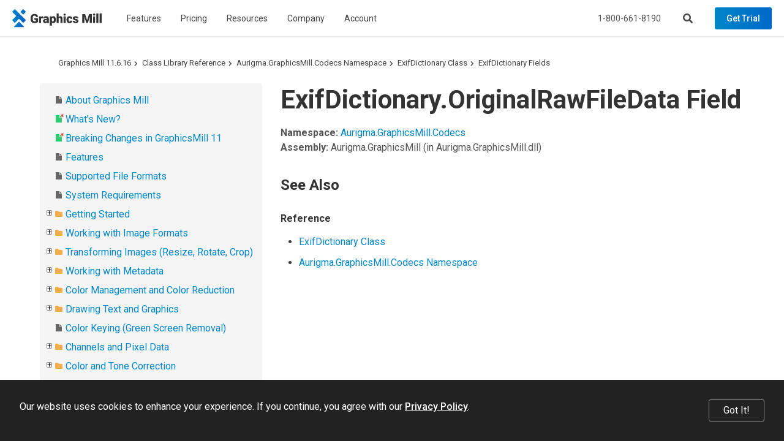

--- FILE ---
content_type: text/html; charset=utf-8
request_url: https://www.graphicsmill.com/docs/gm/F_Aurigma_GraphicsMill_Codecs_ExifDictionary_OriginalRawFileData.htm
body_size: 17247
content:
<!DOCTYPE html>
<html lang="en" xmlns="http://www.w3.org/1999/xhtml">
	<head>
		<title>OriginalRawFileData Field - Graphics Mill</title>
		<meta http-equiv="Content-Type" content="text/html; charset=utf-8">
		<meta http-equiv="X-UA-Compatible" content="IE=edge">
		<meta name="viewport" content="width=device-width, maximum-scale=1, initial-scale=1, user-scalable=0">
		<link rel="dns-prefetch" href="//cdn.jsdelivr.net">
		<link rel="dns-prefetch" href="//ajax.googleapis.com">
		<link rel="dns-prefetch" href="//fonts.googleapis.com">
		<link rel="canonical" href="https://www.graphicsmill.com/docs/gm/F_Aurigma_GraphicsMill_Codecs_ExifDictionary_OriginalRawFileData.htm">
		<link href="https://fonts.googleapis.com/css?family=Open+Sans:400,700%7CRoboto:400,500,700" rel="stylesheet">
		<link rel="stylesheet" href="https://cdn.jsdelivr.net/npm/bootstrap@3.3.7/dist/css/bootstrap.min.css" integrity="sha384-BVYiiSIFeK1dGmJRAkycuHAHRg32OmUcww7on3RYdg4Va+PmSTsz/K68vbdEjh4u" crossorigin="anonymous">
		<link href="/Aurigma/Theme3/css/bundle?v=sopUZNHWTQ6auU-JJjzOdULfnBQbBqqnVwtWnVw-aC01" rel="stylesheet">
		<link href="/Aurigma/Theme3/css/bundlegm?v=KrmRU2lV3OI-bN2Ei8jPszJGmXm3PcPRs4DJlf3R1Sk1" rel="stylesheet">
		<link rel="icon" type="image/png" href="/Aurigma/Images/favicon.png">
		<script>
//<![CDATA[
!function (f, b, e, v, n, t, s) {
	if (f.fbq) return; n = f.fbq = function () {
		n.callMethod ?
			n.callMethod.apply(n, arguments) : n.queue.push(arguments)
	}; if (!f._fbq) f._fbq = n;
	n.push = n; n.loaded = !0; n.version = '2.0'; n.queue = []; t = b.createElement(e); t.async = !0;
	t.src = v; s = b.getElementsByTagName(e)[0]; s.parentNode.insertBefore(t, s)
}(window,
	document, 'script', 'https://connect.facebook.net/en_US/fbevents.js');
fbq('init', '1855820357991416'); // Insert your pixel ID here.
fbq('track', 'PageView');
		//]]></script>
		<script>
//<![CDATA[
(function (w, d, t, r, u) { var f, n, i; w[u] = w[u] || [], f = function () { var o = { ti: "5661494" }; o.q = w[u], w[u] = new UET(o), w[u].push("pageLoad") }, n = d.createElement(t), n.src = r, n.async = 1, n.onload = n.onreadystatechange = function () { var s = this.readyState; s && s !== "loaded" && s !== "complete" || (f(), n.onload = n.onreadystatechange = null) }, i = d.getElementsByTagName(t)[0], i.parentNode.insertBefore(n, i) })(window, document, "script", "//bat.bing.com/bat.js", "uetq");
//]]></script>
		<script async="async" src="https://www.googletagmanager.com/gtag/js?id=G-FQ8KXE7HX2"></script>
		<script>
//<![CDATA[
window.dataLayer = window.dataLayer || [];
function gtag() { dataLayer.push(arguments); }
gtag('js', new Date());

gtag('config', 'G-FQ8KXE7HX2');
//]]></script>
		<!--[if IE]><meta http-equiv="X-UA-Compatible" content="IE=edge" /><![endif]-->
		<style>
			ol.breadcrumb {margin-top:0px !important;margin-bottom:0px !important;}					
			#au-toc ul li+li {margin-top: 0px !important;}
			h1:first-child {margin-top:0px !important;}
			#au-doc h2 {margin-top: 0px !important; margin-bottom: 0px !important;}			
		</style>
	<link rel="stylesheet" href="/Aurigma/doc-viewer/css-bundle?v=KVaza9iauqopN4CTJCHcjLGry9g-xmbEc0L7ksFlcAs1"><meta name="description" content="ExifDictionary.OriginalRawFileData Field (Class Library Reference)"></head>
	<body>
		<noscript><img height="1" width="1" style="display:none" src="https://www.facebook.com/tr?id=1855820357991416&amp;ev=PageView&amp;noscript=1" alt=""></noscript>
		<noscript><img src="//bat.bing.com/action/0?ti=5661494&amp;Ver=2" height="0" width="0" style="display:none; visibility: hidden;" alt=""></noscript>
		<header class="">
			<nav class="navbar navbar-default navbar-fixed-top">
				<div class="navbar-header">
					<a href="/" class="logo-graphics-mill"><img src="/Aurigma/Theme3/img/common/graphics_mill.svg" alt="Graphics Mill"></a>
					<button type="button" class="navbar-toggle collapsed" data-toggle="collapse" data-target=".navbar-collapse" aria-expanded="false" aria-controls="main-collapse" aria-label="Menu"><span class="icon-bar first"></span><span class="icon-bar second"></span><span class="icon-bar third"></span></button>
					<a href="/account/checkout" class="btn cart-btn full hide" title="Shopping cart"></a>
					<button type="button" class="btn search-btn" aria-label="Search"></button>
				</div>
				<div id="main-collapse" class="navbar-collapse collapse">
					<div class="nav navbar-nav">
						<div class="menu-item">
							<button type="button" class="btn">Features</button>
							<div class="menu-content menu-columns width-300 three-columns">
								<div class="column"><a href="/file-formats"> Raster &amp; vector image formats </a><a href="/resize-crop-filter"> Resize, crop, autofix, 30+ filters </a><a href="/metadata"> Metadata </a><a href="/color-management"> Color management </a><a href="/drawing-text"> Text and graphics rendering </a><a href="/chroma-key"> Chroma keying </a></div>
								<div class="column"><a href="/large-images"> Very large image manipulation </a><a href="/photoshop-psd"> Working with Photoshop files </a><a href="/work-with-pdf">PDF processing</a><a href="/html5-image-editor"> HTML5-based image editor </a><a href="/docs/gm/whats-new.htm" class="new">What's New</a></div>
								<div class="column"><a href="https://customerscanvas.com/">Customer's Canvas <small>(Web-to-print toolkit)</small></a></div>
							</div>
						</div>
						<div class="menu-item"><a href="/buy">Pricing</a></div>
						<div class="menu-item">
							<button type="button" class="btn">Resources</button>
							<div class="menu-content width-240"><a href="/support">Support</a><a href="/docs/gm/about-graphics-mill.htm">Documentation</a><a href="/samples">Code Samples</a><a href="/downloads">Downloads</a></div>
						</div>
						<div class="menu-item">
							<button type="button" class="btn">Company</button>
							<div class="menu-content width-240"><a href="/company">About us</a><a href="/company/contact">Contact Us</a><a href="http://customerscanvas.com/company/events">Events</a><a href="/blog" class="new">Blog</a></div>
						</div>
						<div class="menu-item">
							<button type="button" class="btn">Account</button>
							<div class="menu-content width-260">
								<div id="divProfile" class="profile-name hide"><img src="/Aurigma/Theme3/img/common/user.svg" alt="User"></div>
								<a href="/account/cases" rel="nofollow">Support Cases</a>
								<a href="/account/licenses" rel="nofollow">Licenses &amp; Downloads</a>
								<a href="/account/orders" rel="nofollow">Orders</a>
								<a href="/account/subscriptions" rel="nofollow">Subscriptions</a>
								<a href="/account/profile" rel="nofollow">Profile</a>
								<div class="separator hide"></div>
								<a id="aLogout" class="hide" href="/account/logout" rel="nofollow">Log Out</a>
							</div>
						</div>
					</div>
					<div class="nav navbar-nav navbar-right">
						<p>Call us at <a href="tel:+18006618190" class="phone">1-800-661-8190</a> or send an email at <a href="mailto:info@aurigma.com">info@aurigma.com</a></p>
						<button type="button" class="btn search-btn" aria-label="Search"></button>
						<a href="/account/checkout" class="btn cart-btn full hide" rel="nofollow"></a>
						<a href="/downloads/trial" class="btn demo">Get Trial</a>
					</div>
				</div>
				<div class="search">
					<div class="container">
						<div class="row">
							<div class="col-md-8 col-md-offset-2">
								<form action="/search" method="get">
									<input type="text" name="query" placeholder="Search">
									<button type="submit" class="btn demo"><i class="fas fa-search"></i></button>
								<input type="hidden" name="inurl" value="/docs/gm/"></form>
							</div>
						</div>
					</div>
					<div class="bg"></div>
				</div>
			</nav>
		</header>
		<div class="padding-top-0 text-page">
			<div id="au-container" class="container"><div class='row'><div class='col-md-12'><ol class="breadcrumb"><li><a href="/docs/gm/">Graphics Mill 11.6.16</a></li><li><a href="objects-reference.htm">Class Library Reference</a></li><li><a href="N_Aurigma_GraphicsMill_Codecs.htm">Aurigma.GraphicsMill.Codecs Namespace</a></li><li><a href="T_Aurigma_GraphicsMill_Codecs_ExifDictionary.htm">ExifDictionary Class</a></li><li><a href="Fields_T_Aurigma_GraphicsMill_Codecs_ExifDictionary.htm">ExifDictionary Fields</a></li></ol><a id='au-show-toc' class='btn btn-sm btn-success hidden-md hidden-lg hidden-print'><i class='fa fa-navicon'></i>Topics</a></div></div><div class='row'><div id='au-toc' class='col-md-4 hidden-xs hidden-sm hidden-print'><div id='au-toc-inner' class='treeview'><a id='au-hide-toc' class='btn btn-xs btn-warning pull-right hidden-md hidden-lg'><b class='fa fa-close'></b></a><ul>
<li id="dt1762357" title="About Graphics Mill"><span class="file"><a href="about-graphics-mill.htm">About Graphics Mill</a></span></li>
<li id="dt1762358" title="What&#39;s New?"><span class="file new"><a href="whats-new.htm">What&#39;s New?</a></span></li>
<li id="dt1762359" title="Breaking Changes in GraphicsMill 11"><span class="file new"><a href="breaking-changes.htm">Breaking Changes in GraphicsMill 11</a></span></li>
<li id="dt1762360" title="Features"><span class="file"><a href="features.htm">Features</a></span></li>
<li id="dt1762361" title="Supported File Formats"><span class="file"><a href="supported-file-formats.htm">Supported File Formats</a></span></li>
<li id="dt1762362" title="System Requirements"><span class="file"><a href="system-requirements.htm">System Requirements</a></span></li>
<li class="closed" id="dt1762363" title="Getting Started"><span class="folder"><a href="getting-started.htm">Getting Started</a></span></li>
<li class="closed" id="dt1762373" title="Working with Image Formats"><span class="folder"><a href="loading-and-saving-images.htm">Working with Image Formats</a></span></li>
<li class="closed" id="dt1762384" title="Transforming Images (Resize, Rotate, Crop)"><span class="folder"><a href="transformations-on-images.htm">Transforming Images (Resize, Rotate, Crop)</a></span></li>
<li class="closed" id="dt1762388" title="Working with Metadata"><span class="folder"><a href="working-with-metadata.htm">Working with Metadata</a></span></li>
<li class="closed" id="dt1762394" title="Color Management and Color Reduction"><span class="folder"><a href="color-conversion-and-color-reduction.htm">Color Management and Color Reduction</a></span></li>
<li class="closed" id="dt1762401" title="Drawing Text and Graphics"><span class="folder"><a href="advanced-drawing.htm">Drawing Text and Graphics</a></span></li>
<li id="dt1762411" title="Color Keying (Green Screen Removal)"><span class="file"><a href="color-keying.htm">Color Keying (Green Screen Removal)</a></span></li>
<li class="closed" id="dt1762412" title="Channels and Pixel Data"><span class="folder"><a href="channels-and-pixel-data.htm">Channels and Pixel Data</a></span></li>
<li class="closed" id="dt1762415" title="Color and Tone Correction"><span class="folder"><a href="color-and-tone-correction.htm">Color and Tone Correction</a></span></li>
<li class="closed" id="dt1762419" title="Working with Photoshop (PSD) Files"><span class="folder"><a href="working-with-psd-files.htm">Working with Photoshop (PSD) Files</a></span></li>
<li class="closed" id="dt1762423" title="Image Filters"><span class="folder"><a href="image-filters.htm">Image Filters</a></span></li>
<li class="closed" id="dt1762426" title="Processing Large Images"><span class="folder"><a href="processing-large-images.htm">Processing Large Images</a></span></li>
<li class="closed" id="dt1762431" title="Basics of Image Processing"><span class="folder"><a href="basics-of-image-processing.htm">Basics of Image Processing</a></span></li>
<li class="closed" id="dt1762437" title="Troubleshooting"><span class="folder"><a href="troubleshooting.htm">Troubleshooting</a></span></li>
<li id="dt1762441" title="Class Library Reference"><span class="folder"><a href="objects-reference.htm">Class Library Reference</a></span><ul>
<li class="closed" id="dt1762442" title="Aurigma.GraphicsMill Namespace"><span class="folder"><a href="N_Aurigma_GraphicsMill.htm">Aurigma.GraphicsMill Namespace</a></span></li>
<li class="closed" id="dt1763579" title="Aurigma.GraphicsMill.AdvancedDrawing Namespace"><span class="folder"><a href="N_Aurigma_GraphicsMill_AdvancedDrawing.htm">Aurigma.GraphicsMill.AdvancedDrawing Namespace</a></span></li>
<li class="closed" id="dt1764257" title="Aurigma.GraphicsMill.AdvancedDrawing.Art Namespace"><span class="folder"><a href="N_Aurigma_GraphicsMill_AdvancedDrawing_Art.htm">Aurigma.GraphicsMill.AdvancedDrawing.Art Namespace</a></span></li>
<li class="closed" id="dt1764381" title="Aurigma.GraphicsMill.AdvancedDrawing.Effects Namespace"><span class="folder"><a href="N_Aurigma_GraphicsMill_AdvancedDrawing_Effects.htm">Aurigma.GraphicsMill.AdvancedDrawing.Effects Namespace</a></span></li>
<li id="dt1764416" title="Aurigma.GraphicsMill.Codecs Namespace"><span class="folder"><a href="N_Aurigma_GraphicsMill_Codecs.htm">Aurigma.GraphicsMill.Codecs Namespace</a></span><ul>
<li class="closed" id="dt1764417" title="AdobeResourceBlock Class"><span class="folder"><a href="T_Aurigma_GraphicsMill_Codecs_AdobeResourceBlock.htm">AdobeResourceBlock Class</a></span></li>
<li class="closed" id="dt1764428" title="AdobeResourceDictionary Class"><span class="folder"><a href="T_Aurigma_GraphicsMill_Codecs_AdobeResourceDictionary.htm">AdobeResourceDictionary Class</a></span></li>
<li class="closed" id="dt1764436" title="BmpReader Class"><span class="folder"><a href="T_Aurigma_GraphicsMill_Codecs_BmpReader.htm">BmpReader Class</a></span></li>
<li class="closed" id="dt1764444" title="BmpSettings Class"><span class="folder"><a href="T_Aurigma_GraphicsMill_Codecs_BmpSettings.htm">BmpSettings Class</a></span></li>
<li class="closed" id="dt1764453" title="BmpWriter Class"><span class="folder"><a href="T_Aurigma_GraphicsMill_Codecs_BmpWriter.htm">BmpWriter Class</a></span></li>
<li class="closed" id="dt1764465" title="CodecRegistry Class"><span class="folder"><a href="T_Aurigma_GraphicsMill_Codecs_CodecRegistry.htm">CodecRegistry Class</a></span></li>
<li id="dt1764476" title="ColorBitDepth Enumeration"><span class="file"><a href="T_Aurigma_GraphicsMill_Codecs_ColorBitDepth.htm">ColorBitDepth Enumeration</a></span></li>
<li id="dt1764477" title="CompressionType Enumeration"><span class="file"><a href="T_Aurigma_GraphicsMill_Codecs_CompressionType.htm">CompressionType Enumeration</a></span></li>
<li class="closed" id="dt1764478" title="CustomImageReader Class"><span class="folder"><a href="T_Aurigma_GraphicsMill_Codecs_CustomImageReader.htm">CustomImageReader Class</a></span></li>
<li class="closed" id="dt1764485" title="CustomImageWriter Class"><span class="folder"><a href="T_Aurigma_GraphicsMill_Codecs_CustomImageWriter.htm">CustomImageWriter Class</a></span></li>
<li id="dt1764492" title="CustomReaderCreateCallback Delegate"><span class="file"><a href="T_Aurigma_GraphicsMill_Codecs_CustomReaderCreateCallback.htm">CustomReaderCreateCallback Delegate</a></span></li>
<li id="dt1764493" title="DisposalMethod Enumeration"><span class="file"><a href="T_Aurigma_GraphicsMill_Codecs_DisposalMethod.htm">DisposalMethod Enumeration</a></span></li>
<li class="closed" id="dt1764494" title="EpsReader Class"><span class="folder"><a href="T_Aurigma_GraphicsMill_Codecs_EpsReader.htm">EpsReader Class</a></span></li>
<li class="closed" id="dt1764505" title="EpsSettings Class"><span class="folder"><a href="T_Aurigma_GraphicsMill_Codecs_EpsSettings.htm">EpsSettings Class</a></span></li>
<li class="closed" id="dt1764515" title="EpsWriter Class"><span class="folder"><a href="T_Aurigma_GraphicsMill_Codecs_EpsWriter.htm">EpsWriter Class</a></span></li>
<li id="dt1764534" title="ExifDictionary Class"><span class="folder"><a href="T_Aurigma_GraphicsMill_Codecs_ExifDictionary.htm">ExifDictionary Class</a></span><ul>
<li id="dt1764535" title="ExifDictionary Members"><span class="file"><a href="AllMembers_T_Aurigma_GraphicsMill_Codecs_ExifDictionary.htm">ExifDictionary Members</a></span></li>
<li class="closed" id="dt1764536" title="ExifDictionary Constructor "><span class="folder"><a href="O_T_Aurigma_GraphicsMill_Codecs_ExifDictionary_ctor.htm">ExifDictionary Constructor </a></span></li>
<li id="dt1764539" title="ExifDictionary Fields"><span class="folder"><a href="Fields_T_Aurigma_GraphicsMill_Codecs_ExifDictionary.htm">ExifDictionary Fields</a></span><ul>
<li id="dt1764540" title="Acceleration Field"><span class="file"><a href="F_Aurigma_GraphicsMill_Codecs_ExifDictionary_Acceleration.htm">Acceleration Field</a></span></li>
<li id="dt1764541" title="ActiveArea Field"><span class="file"><a href="F_Aurigma_GraphicsMill_Codecs_ExifDictionary_ActiveArea.htm">ActiveArea Field</a></span></li>
<li id="dt1764542" title="AdventRevision Field"><span class="file"><a href="F_Aurigma_GraphicsMill_Codecs_ExifDictionary_AdventRevision.htm">AdventRevision Field</a></span></li>
<li id="dt1764543" title="AdventScale Field"><span class="file"><a href="F_Aurigma_GraphicsMill_Codecs_ExifDictionary_AdventScale.htm">AdventScale Field</a></span></li>
<li id="dt1764544" title="AFCP_IPTC Field"><span class="file"><a href="F_Aurigma_GraphicsMill_Codecs_ExifDictionary_AFCP_IPTC.htm">AFCP_IPTC Field</a></span></li>
<li id="dt1764545" title="AffineTransformMat Field"><span class="file"><a href="F_Aurigma_GraphicsMill_Codecs_ExifDictionary_AffineTransformMat.htm">AffineTransformMat Field</a></span></li>
<li id="dt1764546" title="AliasLayerMetadata Field"><span class="file"><a href="F_Aurigma_GraphicsMill_Codecs_ExifDictionary_AliasLayerMetadata.htm">AliasLayerMetadata Field</a></span></li>
<li id="dt1764547" title="AlphaByteCount Field"><span class="file"><a href="F_Aurigma_GraphicsMill_Codecs_ExifDictionary_AlphaByteCount.htm">AlphaByteCount Field</a></span></li>
<li id="dt1764548" title="AlphaDataDiscard Field"><span class="file"><a href="F_Aurigma_GraphicsMill_Codecs_ExifDictionary_AlphaDataDiscard.htm">AlphaDataDiscard Field</a></span></li>
<li id="dt1764549" title="AlphaOffset Field"><span class="file"><a href="F_Aurigma_GraphicsMill_Codecs_ExifDictionary_AlphaOffset.htm">AlphaOffset Field</a></span></li>
<li id="dt1764550" title="AmbientTemperature Field"><span class="file"><a href="F_Aurigma_GraphicsMill_Codecs_ExifDictionary_AmbientTemperature.htm">AmbientTemperature Field</a></span></li>
<li id="dt1764551" title="AnalogBalance Field"><span class="file"><a href="F_Aurigma_GraphicsMill_Codecs_ExifDictionary_AnalogBalance.htm">AnalogBalance Field</a></span></li>
<li id="dt1764552" title="Annotations Field"><span class="file"><a href="F_Aurigma_GraphicsMill_Codecs_ExifDictionary_Annotations.htm">Annotations Field</a></span></li>
<li id="dt1764553" title="AntiAliasStrength Field"><span class="file"><a href="F_Aurigma_GraphicsMill_Codecs_ExifDictionary_AntiAliasStrength.htm">AntiAliasStrength Field</a></span></li>
<li id="dt1764554" title="ApertureValue Field"><span class="file"><a href="F_Aurigma_GraphicsMill_Codecs_ExifDictionary_ApertureValue.htm">ApertureValue Field</a></span></li>
<li id="dt1764555" title="ApplicationNotes Field"><span class="file"><a href="F_Aurigma_GraphicsMill_Codecs_ExifDictionary_ApplicationNotes.htm">ApplicationNotes Field</a></span></li>
<li id="dt1764556" title="Artist Field"><span class="file"><a href="F_Aurigma_GraphicsMill_Codecs_ExifDictionary_Artist.htm">Artist Field</a></span></li>
<li id="dt1764557" title="AsShotICCProfile Field"><span class="file"><a href="F_Aurigma_GraphicsMill_Codecs_ExifDictionary_AsShotICCProfile.htm">AsShotICCProfile Field</a></span></li>
<li id="dt1764558" title="AsShotNeutral Field"><span class="file"><a href="F_Aurigma_GraphicsMill_Codecs_ExifDictionary_AsShotNeutral.htm">AsShotNeutral Field</a></span></li>
<li id="dt1764559" title="AsShotPreProfileMatrix Field"><span class="file"><a href="F_Aurigma_GraphicsMill_Codecs_ExifDictionary_AsShotPreProfileMatrix.htm">AsShotPreProfileMatrix Field</a></span></li>
<li id="dt1764560" title="AsShotProfileName Field"><span class="file"><a href="F_Aurigma_GraphicsMill_Codecs_ExifDictionary_AsShotProfileName.htm">AsShotProfileName Field</a></span></li>
<li id="dt1764561" title="AsShotWhiteXY Field"><span class="file"><a href="F_Aurigma_GraphicsMill_Codecs_ExifDictionary_AsShotWhiteXY.htm">AsShotWhiteXY Field</a></span></li>
<li id="dt1764562" title="BackgroundColorIndicator Field"><span class="file"><a href="F_Aurigma_GraphicsMill_Codecs_ExifDictionary_BackgroundColorIndicator.htm">BackgroundColorIndicator Field</a></span></li>
<li id="dt1764563" title="BackgroundColorValue Field"><span class="file"><a href="F_Aurigma_GraphicsMill_Codecs_ExifDictionary_BackgroundColorValue.htm">BackgroundColorValue Field</a></span></li>
<li id="dt1764564" title="BadFaxLines Field"><span class="file"><a href="F_Aurigma_GraphicsMill_Codecs_ExifDictionary_BadFaxLines.htm">BadFaxLines Field</a></span></li>
<li id="dt1764565" title="BaselineExposure Field"><span class="file"><a href="F_Aurigma_GraphicsMill_Codecs_ExifDictionary_BaselineExposure.htm">BaselineExposure Field</a></span></li>
<li id="dt1764566" title="BaselineExposureOffset Field"><span class="file"><a href="F_Aurigma_GraphicsMill_Codecs_ExifDictionary_BaselineExposureOffset.htm">BaselineExposureOffset Field</a></span></li>
<li id="dt1764567" title="BaselineNoise Field"><span class="file"><a href="F_Aurigma_GraphicsMill_Codecs_ExifDictionary_BaselineNoise.htm">BaselineNoise Field</a></span></li>
<li id="dt1764568" title="BaselineSharpness Field"><span class="file"><a href="F_Aurigma_GraphicsMill_Codecs_ExifDictionary_BaselineSharpness.htm">BaselineSharpness Field</a></span></li>
<li id="dt1764569" title="BatteryLevel Field"><span class="file"><a href="F_Aurigma_GraphicsMill_Codecs_ExifDictionary_BatteryLevel.htm">BatteryLevel Field</a></span></li>
<li id="dt1764570" title="BayerGreenSplit Field"><span class="file"><a href="F_Aurigma_GraphicsMill_Codecs_ExifDictionary_BayerGreenSplit.htm">BayerGreenSplit Field</a></span></li>
<li id="dt1764571" title="BestQualityScale Field"><span class="file"><a href="F_Aurigma_GraphicsMill_Codecs_ExifDictionary_BestQualityScale.htm">BestQualityScale Field</a></span></li>
<li id="dt1764572" title="BitsPerExtendedRunLength Field"><span class="file"><a href="F_Aurigma_GraphicsMill_Codecs_ExifDictionary_BitsPerExtendedRunLength.htm">BitsPerExtendedRunLength Field</a></span></li>
<li id="dt1764573" title="BitsPerRunLength Field"><span class="file"><a href="F_Aurigma_GraphicsMill_Codecs_ExifDictionary_BitsPerRunLength.htm">BitsPerRunLength Field</a></span></li>
<li id="dt1764574" title="BitsPerSample Field"><span class="file"><a href="F_Aurigma_GraphicsMill_Codecs_ExifDictionary_BitsPerSample.htm">BitsPerSample Field</a></span></li>
<li id="dt1764575" title="BlackLevel Field"><span class="file"><a href="F_Aurigma_GraphicsMill_Codecs_ExifDictionary_BlackLevel.htm">BlackLevel Field</a></span></li>
<li id="dt1764576" title="BlackLevelDeltaH Field"><span class="file"><a href="F_Aurigma_GraphicsMill_Codecs_ExifDictionary_BlackLevelDeltaH.htm">BlackLevelDeltaH Field</a></span></li>
<li id="dt1764577" title="BlackLevelDeltaV Field"><span class="file"><a href="F_Aurigma_GraphicsMill_Codecs_ExifDictionary_BlackLevelDeltaV.htm">BlackLevelDeltaV Field</a></span></li>
<li id="dt1764578" title="BlackLevelRepeatDim Field"><span class="file"><a href="F_Aurigma_GraphicsMill_Codecs_ExifDictionary_BlackLevelRepeatDim.htm">BlackLevelRepeatDim Field</a></span></li>
<li id="dt1764579" title="Brightness Field"><span class="file"><a href="F_Aurigma_GraphicsMill_Codecs_ExifDictionary_Brightness.htm">Brightness Field</a></span></li>
<li id="dt1764580" title="BrightnessValue Field"><span class="file"><a href="F_Aurigma_GraphicsMill_Codecs_ExifDictionary_BrightnessValue.htm">BrightnessValue Field</a></span></li>
<li id="dt1764581" title="CalibrationIlluminant1 Field"><span class="file"><a href="F_Aurigma_GraphicsMill_Codecs_ExifDictionary_CalibrationIlluminant1.htm">CalibrationIlluminant1 Field</a></span></li>
<li id="dt1764582" title="CalibrationIlluminant2 Field"><span class="file"><a href="F_Aurigma_GraphicsMill_Codecs_ExifDictionary_CalibrationIlluminant2.htm">CalibrationIlluminant2 Field</a></span></li>
<li id="dt1764583" title="CameraCalibration1 Field"><span class="file"><a href="F_Aurigma_GraphicsMill_Codecs_ExifDictionary_CameraCalibration1.htm">CameraCalibration1 Field</a></span></li>
<li id="dt1764584" title="CameraCalibration2 Field"><span class="file"><a href="F_Aurigma_GraphicsMill_Codecs_ExifDictionary_CameraCalibration2.htm">CameraCalibration2 Field</a></span></li>
<li id="dt1764585" title="CameraCalibrationSig Field"><span class="file"><a href="F_Aurigma_GraphicsMill_Codecs_ExifDictionary_CameraCalibrationSig.htm">CameraCalibrationSig Field</a></span></li>
<li id="dt1764586" title="CameraElevationAngle Field"><span class="file"><a href="F_Aurigma_GraphicsMill_Codecs_ExifDictionary_CameraElevationAngle.htm">CameraElevationAngle Field</a></span></li>
<li id="dt1764587" title="CameraLabel Field"><span class="file"><a href="F_Aurigma_GraphicsMill_Codecs_ExifDictionary_CameraLabel.htm">CameraLabel Field</a></span></li>
<li id="dt1764588" title="CameraSerialNumber Field"><span class="file"><a href="F_Aurigma_GraphicsMill_Codecs_ExifDictionary_CameraSerialNumber.htm">CameraSerialNumber Field</a></span></li>
<li id="dt1764589" title="CFALayout Field"><span class="file"><a href="F_Aurigma_GraphicsMill_Codecs_ExifDictionary_CFALayout.htm">CFALayout Field</a></span></li>
<li id="dt1764590" title="CfaPattern Field"><span class="file"><a href="F_Aurigma_GraphicsMill_Codecs_ExifDictionary_CfaPattern.htm">CfaPattern Field</a></span></li>
<li id="dt1764591" title="CFAPattern2 Field"><span class="file"><a href="F_Aurigma_GraphicsMill_Codecs_ExifDictionary_CFAPattern2.htm">CFAPattern2 Field</a></span></li>
<li id="dt1764592" title="CFAPlaneColor Field"><span class="file"><a href="F_Aurigma_GraphicsMill_Codecs_ExifDictionary_CFAPlaneColor.htm">CFAPlaneColor Field</a></span></li>
<li id="dt1764593" title="CFARepeatPatternDim Field"><span class="file"><a href="F_Aurigma_GraphicsMill_Codecs_ExifDictionary_CFARepeatPatternDim.htm">CFARepeatPatternDim Field</a></span></li>
<li id="dt1764594" title="ChromaBlurRadius Field"><span class="file"><a href="F_Aurigma_GraphicsMill_Codecs_ExifDictionary_ChromaBlurRadius.htm">ChromaBlurRadius Field</a></span></li>
<li id="dt1764595" title="ChromaticAberrationCorrParams Field"><span class="file"><a href="F_Aurigma_GraphicsMill_Codecs_ExifDictionary_ChromaticAberrationCorrParams.htm">ChromaticAberrationCorrParams Field</a></span></li>
<li id="dt1764596" title="CIP3DataFile Field"><span class="file"><a href="F_Aurigma_GraphicsMill_Codecs_ExifDictionary_CIP3DataFile.htm">CIP3DataFile Field</a></span></li>
<li id="dt1764597" title="CIP3Sheet Field"><span class="file"><a href="F_Aurigma_GraphicsMill_Codecs_ExifDictionary_CIP3Sheet.htm">CIP3Sheet Field</a></span></li>
<li id="dt1764598" title="CIP3Side Field"><span class="file"><a href="F_Aurigma_GraphicsMill_Codecs_ExifDictionary_CIP3Side.htm">CIP3Side Field</a></span></li>
<li id="dt1764599" title="CleanFaxData Field"><span class="file"><a href="F_Aurigma_GraphicsMill_Codecs_ExifDictionary_CleanFaxData.htm">CleanFaxData Field</a></span></li>
<li id="dt1764600" title="ClipPath Field"><span class="file"><a href="F_Aurigma_GraphicsMill_Codecs_ExifDictionary_ClipPath.htm">ClipPath Field</a></span></li>
<li id="dt1764601" title="CMYKEquivalent Field"><span class="file"><a href="F_Aurigma_GraphicsMill_Codecs_ExifDictionary_CMYKEquivalent.htm">CMYKEquivalent Field</a></span></li>
<li id="dt1764602" title="CodingMethods Field"><span class="file"><a href="F_Aurigma_GraphicsMill_Codecs_ExifDictionary_CodingMethods.htm">CodingMethods Field</a></span></li>
<li id="dt1764603" title="ColorCharacterization Field"><span class="file"><a href="F_Aurigma_GraphicsMill_Codecs_ExifDictionary_ColorCharacterization.htm">ColorCharacterization Field</a></span></li>
<li id="dt1764604" title="ColorimetricReference Field"><span class="file"><a href="F_Aurigma_GraphicsMill_Codecs_ExifDictionary_ColorimetricReference.htm">ColorimetricReference Field</a></span></li>
<li id="dt1764605" title="ColorMap Field"><span class="file"><a href="F_Aurigma_GraphicsMill_Codecs_ExifDictionary_ColorMap.htm">ColorMap Field</a></span></li>
<li id="dt1764606" title="ColorMatrix1 Field"><span class="file"><a href="F_Aurigma_GraphicsMill_Codecs_ExifDictionary_ColorMatrix1.htm">ColorMatrix1 Field</a></span></li>
<li id="dt1764607" title="ColorMatrix2 Field"><span class="file"><a href="F_Aurigma_GraphicsMill_Codecs_ExifDictionary_ColorMatrix2.htm">ColorMatrix2 Field</a></span></li>
<li id="dt1764608" title="ColorResponseUnit Field"><span class="file"><a href="F_Aurigma_GraphicsMill_Codecs_ExifDictionary_ColorResponseUnit.htm">ColorResponseUnit Field</a></span></li>
<li id="dt1764609" title="ColorSequence Field"><span class="file"><a href="F_Aurigma_GraphicsMill_Codecs_ExifDictionary_ColorSequence.htm">ColorSequence Field</a></span></li>
<li id="dt1764610" title="ColorSpace Field"><span class="file"><a href="F_Aurigma_GraphicsMill_Codecs_ExifDictionary_ColorSpace.htm">ColorSpace Field</a></span></li>
<li id="dt1764611" title="ColorTable Field"><span class="file"><a href="F_Aurigma_GraphicsMill_Codecs_ExifDictionary_ColorTable.htm">ColorTable Field</a></span></li>
<li id="dt1764612" title="ComponentsConfiguration Field"><span class="file"><a href="F_Aurigma_GraphicsMill_Codecs_ExifDictionary_ComponentsConfiguration.htm">ComponentsConfiguration Field</a></span></li>
<li id="dt1764613" title="CompressedBitsPerPixel Field"><span class="file"><a href="F_Aurigma_GraphicsMill_Codecs_ExifDictionary_CompressedBitsPerPixel.htm">CompressedBitsPerPixel Field</a></span></li>
<li id="dt1764614" title="Compression Field"><span class="file"><a href="F_Aurigma_GraphicsMill_Codecs_ExifDictionary_Compression.htm">Compression Field</a></span></li>
<li id="dt1764615" title="ConsecutiveBadFaxLines Field"><span class="file"><a href="F_Aurigma_GraphicsMill_Codecs_ExifDictionary_ConsecutiveBadFaxLines.htm">ConsecutiveBadFaxLines Field</a></span></li>
<li id="dt1764616" title="Contrast Field"><span class="file"><a href="F_Aurigma_GraphicsMill_Codecs_ExifDictionary_Contrast.htm">Contrast Field</a></span></li>
<li id="dt1764617" title="Converter Field"><span class="file"><a href="F_Aurigma_GraphicsMill_Codecs_ExifDictionary_Converter.htm">Converter Field</a></span></li>
<li id="dt1764618" title="Copyright Field"><span class="file"><a href="F_Aurigma_GraphicsMill_Codecs_ExifDictionary_Copyright.htm">Copyright Field</a></span></li>
<li id="dt1764619" title="CurrentICCProfile Field"><span class="file"><a href="F_Aurigma_GraphicsMill_Codecs_ExifDictionary_CurrentICCProfile.htm">CurrentICCProfile Field</a></span></li>
<li id="dt1764620" title="CurrentPreProfileMatrix Field"><span class="file"><a href="F_Aurigma_GraphicsMill_Codecs_ExifDictionary_CurrentPreProfileMatrix.htm">CurrentPreProfileMatrix Field</a></span></li>
<li id="dt1764621" title="CustomRendered Field"><span class="file"><a href="F_Aurigma_GraphicsMill_Codecs_ExifDictionary_CustomRendered.htm">CustomRendered Field</a></span></li>
<li id="dt1764622" title="DataType Field"><span class="file"><a href="F_Aurigma_GraphicsMill_Codecs_ExifDictionary_DataType.htm">DataType Field</a></span></li>
<li id="dt1764623" title="DateTime Field"><span class="file"><a href="F_Aurigma_GraphicsMill_Codecs_ExifDictionary_DateTime.htm">DateTime Field</a></span></li>
<li id="dt1764624" title="DateTimeDigitized Field"><span class="file"><a href="F_Aurigma_GraphicsMill_Codecs_ExifDictionary_DateTimeDigitized.htm">DateTimeDigitized Field</a></span></li>
<li id="dt1764625" title="DateTimeOriginal Field"><span class="file"><a href="F_Aurigma_GraphicsMill_Codecs_ExifDictionary_DateTimeOriginal.htm">DateTimeOriginal Field</a></span></li>
<li id="dt1764626" title="Decode Field"><span class="file"><a href="F_Aurigma_GraphicsMill_Codecs_ExifDictionary_Decode.htm">Decode Field</a></span></li>
<li id="dt1764627" title="DefaultBlackRender Field"><span class="file"><a href="F_Aurigma_GraphicsMill_Codecs_ExifDictionary_DefaultBlackRender.htm">DefaultBlackRender Field</a></span></li>
<li id="dt1764628" title="DefaultCropOrigin Field"><span class="file"><a href="F_Aurigma_GraphicsMill_Codecs_ExifDictionary_DefaultCropOrigin.htm">DefaultCropOrigin Field</a></span></li>
<li id="dt1764629" title="DefaultCropSize Field"><span class="file"><a href="F_Aurigma_GraphicsMill_Codecs_ExifDictionary_DefaultCropSize.htm">DefaultCropSize Field</a></span></li>
<li id="dt1764630" title="DefaultImageColor Field"><span class="file"><a href="F_Aurigma_GraphicsMill_Codecs_ExifDictionary_DefaultImageColor.htm">DefaultImageColor Field</a></span></li>
<li id="dt1764631" title="DefaultScale Field"><span class="file"><a href="F_Aurigma_GraphicsMill_Codecs_ExifDictionary_DefaultScale.htm">DefaultScale Field</a></span></li>
<li id="dt1764632" title="DefaultUserCrop Field"><span class="file"><a href="F_Aurigma_GraphicsMill_Codecs_ExifDictionary_DefaultUserCrop.htm">DefaultUserCrop Field</a></span></li>
<li id="dt1764633" title="DeviceSettingDescription Field"><span class="file"><a href="F_Aurigma_GraphicsMill_Codecs_ExifDictionary_DeviceSettingDescription.htm">DeviceSettingDescription Field</a></span></li>
<li id="dt1764634" title="DigitalZoomRatio Field"><span class="file"><a href="F_Aurigma_GraphicsMill_Codecs_ExifDictionary_DigitalZoomRatio.htm">DigitalZoomRatio Field</a></span></li>
<li id="dt1764635" title="DistortionCorrParams Field"><span class="file"><a href="F_Aurigma_GraphicsMill_Codecs_ExifDictionary_DistortionCorrParams.htm">DistortionCorrParams Field</a></span></li>
<li id="dt1764636" title="DNGBackwardVersion Field"><span class="file"><a href="F_Aurigma_GraphicsMill_Codecs_ExifDictionary_DNGBackwardVersion.htm">DNGBackwardVersion Field</a></span></li>
<li id="dt1764637" title="DNGLensInfo Field"><span class="file"><a href="F_Aurigma_GraphicsMill_Codecs_ExifDictionary_DNGLensInfo.htm">DNGLensInfo Field</a></span></li>
<li id="dt1764638" title="DNGVersion Field"><span class="file"><a href="F_Aurigma_GraphicsMill_Codecs_ExifDictionary_DNGVersion.htm">DNGVersion Field</a></span></li>
<li id="dt1764639" title="DotRange Field"><span class="file"><a href="F_Aurigma_GraphicsMill_Codecs_ExifDictionary_DotRange.htm">DotRange Field</a></span></li>
<li id="dt1764640" title="ExifVersion Field"><span class="file"><a href="F_Aurigma_GraphicsMill_Codecs_ExifDictionary_ExifVersion.htm">ExifVersion Field</a></span></li>
<li id="dt1764641" title="ExpandFilm Field"><span class="file"><a href="F_Aurigma_GraphicsMill_Codecs_ExifDictionary_ExpandFilm.htm">ExpandFilm Field</a></span></li>
<li id="dt1764642" title="ExpandFilterLens Field"><span class="file"><a href="F_Aurigma_GraphicsMill_Codecs_ExifDictionary_ExpandFilterLens.htm">ExpandFilterLens Field</a></span></li>
<li id="dt1764643" title="ExpandFlashLamp Field"><span class="file"><a href="F_Aurigma_GraphicsMill_Codecs_ExifDictionary_ExpandFlashLamp.htm">ExpandFlashLamp Field</a></span></li>
<li id="dt1764644" title="ExpandLens Field"><span class="file"><a href="F_Aurigma_GraphicsMill_Codecs_ExifDictionary_ExpandLens.htm">ExpandLens Field</a></span></li>
<li id="dt1764645" title="ExpandScanner Field"><span class="file"><a href="F_Aurigma_GraphicsMill_Codecs_ExifDictionary_ExpandScanner.htm">ExpandScanner Field</a></span></li>
<li id="dt1764646" title="ExpandSoftware Field"><span class="file"><a href="F_Aurigma_GraphicsMill_Codecs_ExifDictionary_ExpandSoftware.htm">ExpandSoftware Field</a></span></li>
<li id="dt1764647" title="Exposure Field"><span class="file"><a href="F_Aurigma_GraphicsMill_Codecs_ExifDictionary_Exposure.htm">Exposure Field</a></span></li>
<li id="dt1764648" title="ExposureBiasValue Field"><span class="file"><a href="F_Aurigma_GraphicsMill_Codecs_ExifDictionary_ExposureBiasValue.htm">ExposureBiasValue Field</a></span></li>
<li id="dt1764649" title="ExposureIndex Field"><span class="file"><a href="F_Aurigma_GraphicsMill_Codecs_ExifDictionary_ExposureIndex.htm">ExposureIndex Field</a></span></li>
<li id="dt1764650" title="ExposureMode Field"><span class="file"><a href="F_Aurigma_GraphicsMill_Codecs_ExifDictionary_ExposureMode.htm">ExposureMode Field</a></span></li>
<li id="dt1764651" title="ExposureProgram Field"><span class="file"><a href="F_Aurigma_GraphicsMill_Codecs_ExifDictionary_ExposureProgram.htm">ExposureProgram Field</a></span></li>
<li id="dt1764652" title="ExposureTime Field"><span class="file"><a href="F_Aurigma_GraphicsMill_Codecs_ExifDictionary_ExposureTime.htm">ExposureTime Field</a></span></li>
<li id="dt1764653" title="FaxProfile Field"><span class="file"><a href="F_Aurigma_GraphicsMill_Codecs_ExifDictionary_FaxProfile.htm">FaxProfile Field</a></span></li>
<li id="dt1764654" title="FaxRecvParams Field"><span class="file"><a href="F_Aurigma_GraphicsMill_Codecs_ExifDictionary_FaxRecvParams.htm">FaxRecvParams Field</a></span></li>
<li id="dt1764655" title="FaxRecvTime Field"><span class="file"><a href="F_Aurigma_GraphicsMill_Codecs_ExifDictionary_FaxRecvTime.htm">FaxRecvTime Field</a></span></li>
<li id="dt1764656" title="FaxSubAddress Field"><span class="file"><a href="F_Aurigma_GraphicsMill_Codecs_ExifDictionary_FaxSubAddress.htm">FaxSubAddress Field</a></span></li>
<li id="dt1764657" title="FedexEDR Field"><span class="file"><a href="F_Aurigma_GraphicsMill_Codecs_ExifDictionary_FedexEDR.htm">FedexEDR Field</a></span></li>
<li id="dt1764658" title="FileSource Field"><span class="file"><a href="F_Aurigma_GraphicsMill_Codecs_ExifDictionary_FileSource.htm">FileSource Field</a></span></li>
<li id="dt1764659" title="Flash Field"><span class="file"><a href="F_Aurigma_GraphicsMill_Codecs_ExifDictionary_Flash.htm">Flash Field</a></span></li>
<li id="dt1764660" title="FlashEnergy Field"><span class="file"><a href="F_Aurigma_GraphicsMill_Codecs_ExifDictionary_FlashEnergy.htm">FlashEnergy Field</a></span></li>
<li id="dt1764661" title="FlashPixVersion Field"><span class="file"><a href="F_Aurigma_GraphicsMill_Codecs_ExifDictionary_FlashPixVersion.htm">FlashPixVersion Field</a></span></li>
<li id="dt1764662" title="FNumber Field"><span class="file"><a href="F_Aurigma_GraphicsMill_Codecs_ExifDictionary_FNumber.htm">FNumber Field</a></span></li>
<li id="dt1764663" title="FocalLength Field"><span class="file"><a href="F_Aurigma_GraphicsMill_Codecs_ExifDictionary_FocalLength.htm">FocalLength Field</a></span></li>
<li id="dt1764664" title="FocalLengthIn35mmFilm Field"><span class="file"><a href="F_Aurigma_GraphicsMill_Codecs_ExifDictionary_FocalLengthIn35mmFilm.htm">FocalLengthIn35mmFilm Field</a></span></li>
<li id="dt1764665" title="FocalPlaneResolutionUnit Field"><span class="file"><a href="F_Aurigma_GraphicsMill_Codecs_ExifDictionary_FocalPlaneResolutionUnit.htm">FocalPlaneResolutionUnit Field</a></span></li>
<li id="dt1764666" title="FocalPlaneXResolution Field"><span class="file"><a href="F_Aurigma_GraphicsMill_Codecs_ExifDictionary_FocalPlaneXResolution.htm">FocalPlaneXResolution Field</a></span></li>
<li id="dt1764667" title="FocalPlaneYResolution Field"><span class="file"><a href="F_Aurigma_GraphicsMill_Codecs_ExifDictionary_FocalPlaneYResolution.htm">FocalPlaneYResolution Field</a></span></li>
<li id="dt1764668" title="ForwardMatrix1 Field"><span class="file"><a href="F_Aurigma_GraphicsMill_Codecs_ExifDictionary_ForwardMatrix1.htm">ForwardMatrix1 Field</a></span></li>
<li id="dt1764669" title="ForwardMatrix2 Field"><span class="file"><a href="F_Aurigma_GraphicsMill_Codecs_ExifDictionary_ForwardMatrix2.htm">ForwardMatrix2 Field</a></span></li>
<li id="dt1764670" title="FovCot Field"><span class="file"><a href="F_Aurigma_GraphicsMill_Codecs_ExifDictionary_FovCot.htm">FovCot Field</a></span></li>
<li id="dt1764671" title="FrameRate Field"><span class="file"><a href="F_Aurigma_GraphicsMill_Codecs_ExifDictionary_FrameRate.htm">FrameRate Field</a></span></li>
<li id="dt1764672" title="FreeByteCounts Field"><span class="file"><a href="F_Aurigma_GraphicsMill_Codecs_ExifDictionary_FreeByteCounts.htm">FreeByteCounts Field</a></span></li>
<li id="dt1764673" title="FreeOffsets Field"><span class="file"><a href="F_Aurigma_GraphicsMill_Codecs_ExifDictionary_FreeOffsets.htm">FreeOffsets Field</a></span></li>
<li id="dt1764674" title="GainControl Field"><span class="file"><a href="F_Aurigma_GraphicsMill_Codecs_ExifDictionary_GainControl.htm">GainControl Field</a></span></li>
<li id="dt1764675" title="GDALMetadata Field"><span class="file"><a href="F_Aurigma_GraphicsMill_Codecs_ExifDictionary_GDALMetadata.htm">GDALMetadata Field</a></span></li>
<li id="dt1764676" title="GDALNoData Field"><span class="file"><a href="F_Aurigma_GraphicsMill_Codecs_ExifDictionary_GDALNoData.htm">GDALNoData Field</a></span></li>
<li id="dt1764677" title="GeoTiffAsciiParams Field"><span class="file"><a href="F_Aurigma_GraphicsMill_Codecs_ExifDictionary_GeoTiffAsciiParams.htm">GeoTiffAsciiParams Field</a></span></li>
<li id="dt1764678" title="GeoTiffDirectory Field"><span class="file"><a href="F_Aurigma_GraphicsMill_Codecs_ExifDictionary_GeoTiffDirectory.htm">GeoTiffDirectory Field</a></span></li>
<li id="dt1764679" title="GeoTiffDoubleParams Field"><span class="file"><a href="F_Aurigma_GraphicsMill_Codecs_ExifDictionary_GeoTiffDoubleParams.htm">GeoTiffDoubleParams Field</a></span></li>
<li id="dt1764680" title="GlobalParametersIFD Field"><span class="file"><a href="F_Aurigma_GraphicsMill_Codecs_ExifDictionary_GlobalParametersIFD.htm">GlobalParametersIFD Field</a></span></li>
<li id="dt1764681" title="GooglePlusUploadCode Field"><span class="file"><a href="F_Aurigma_GraphicsMill_Codecs_ExifDictionary_GooglePlusUploadCode.htm">GooglePlusUploadCode Field</a></span></li>
<li id="dt1764682" title="GpsAltitude Field"><span class="file"><a href="F_Aurigma_GraphicsMill_Codecs_ExifDictionary_GpsAltitude.htm">GpsAltitude Field</a></span></li>
<li id="dt1764683" title="GpsAltitudeRef Field"><span class="file"><a href="F_Aurigma_GraphicsMill_Codecs_ExifDictionary_GpsAltitudeRef.htm">GpsAltitudeRef Field</a></span></li>
<li id="dt1764684" title="GpsAreaInformation Field"><span class="file"><a href="F_Aurigma_GraphicsMill_Codecs_ExifDictionary_GpsAreaInformation.htm">GpsAreaInformation Field</a></span></li>
<li id="dt1764685" title="GpsDateStamp Field"><span class="file"><a href="F_Aurigma_GraphicsMill_Codecs_ExifDictionary_GpsDateStamp.htm">GpsDateStamp Field</a></span></li>
<li id="dt1764686" title="GpsDestBearing Field"><span class="file"><a href="F_Aurigma_GraphicsMill_Codecs_ExifDictionary_GpsDestBearing.htm">GpsDestBearing Field</a></span></li>
<li id="dt1764687" title="GpsDestBearingRef Field"><span class="file"><a href="F_Aurigma_GraphicsMill_Codecs_ExifDictionary_GpsDestBearingRef.htm">GpsDestBearingRef Field</a></span></li>
<li id="dt1764688" title="GpsDestDistance Field"><span class="file"><a href="F_Aurigma_GraphicsMill_Codecs_ExifDictionary_GpsDestDistance.htm">GpsDestDistance Field</a></span></li>
<li id="dt1764689" title="GpsDestDistanceRef Field"><span class="file"><a href="F_Aurigma_GraphicsMill_Codecs_ExifDictionary_GpsDestDistanceRef.htm">GpsDestDistanceRef Field</a></span></li>
<li id="dt1764690" title="GpsDestLatitude Field"><span class="file"><a href="F_Aurigma_GraphicsMill_Codecs_ExifDictionary_GpsDestLatitude.htm">GpsDestLatitude Field</a></span></li>
<li id="dt1764691" title="GpsDestLatitudeRef Field"><span class="file"><a href="F_Aurigma_GraphicsMill_Codecs_ExifDictionary_GpsDestLatitudeRef.htm">GpsDestLatitudeRef Field</a></span></li>
<li id="dt1764692" title="GpsDestLongitude Field"><span class="file"><a href="F_Aurigma_GraphicsMill_Codecs_ExifDictionary_GpsDestLongitude.htm">GpsDestLongitude Field</a></span></li>
<li id="dt1764693" title="GpsDestLongitudeRef Field"><span class="file"><a href="F_Aurigma_GraphicsMill_Codecs_ExifDictionary_GpsDestLongitudeRef.htm">GpsDestLongitudeRef Field</a></span></li>
<li id="dt1764694" title="GpsDifferential Field"><span class="file"><a href="F_Aurigma_GraphicsMill_Codecs_ExifDictionary_GpsDifferential.htm">GpsDifferential Field</a></span></li>
<li id="dt1764695" title="GpsDop Field"><span class="file"><a href="F_Aurigma_GraphicsMill_Codecs_ExifDictionary_GpsDop.htm">GpsDop Field</a></span></li>
<li id="dt1764696" title="GpsImgDirection Field"><span class="file"><a href="F_Aurigma_GraphicsMill_Codecs_ExifDictionary_GpsImgDirection.htm">GpsImgDirection Field</a></span></li>
<li id="dt1764697" title="GpsImgDirectionRef Field"><span class="file"><a href="F_Aurigma_GraphicsMill_Codecs_ExifDictionary_GpsImgDirectionRef.htm">GpsImgDirectionRef Field</a></span></li>
<li id="dt1764698" title="GPSInfo Field"><span class="file"><a href="F_Aurigma_GraphicsMill_Codecs_ExifDictionary_GPSInfo.htm">GPSInfo Field</a></span></li>
<li id="dt1764699" title="GpsLatitude Field"><span class="file"><a href="F_Aurigma_GraphicsMill_Codecs_ExifDictionary_GpsLatitude.htm">GpsLatitude Field</a></span></li>
<li id="dt1764700" title="GpsLatitudeRef Field"><span class="file"><a href="F_Aurigma_GraphicsMill_Codecs_ExifDictionary_GpsLatitudeRef.htm">GpsLatitudeRef Field</a></span></li>
<li id="dt1764701" title="GpsLongitude Field"><span class="file"><a href="F_Aurigma_GraphicsMill_Codecs_ExifDictionary_GpsLongitude.htm">GpsLongitude Field</a></span></li>
<li id="dt1764702" title="GpsLongitudeRef Field"><span class="file"><a href="F_Aurigma_GraphicsMill_Codecs_ExifDictionary_GpsLongitudeRef.htm">GpsLongitudeRef Field</a></span></li>
<li id="dt1764703" title="GpsMapDatum Field"><span class="file"><a href="F_Aurigma_GraphicsMill_Codecs_ExifDictionary_GpsMapDatum.htm">GpsMapDatum Field</a></span></li>
<li id="dt1764704" title="GpsMeasureMode Field"><span class="file"><a href="F_Aurigma_GraphicsMill_Codecs_ExifDictionary_GpsMeasureMode.htm">GpsMeasureMode Field</a></span></li>
<li id="dt1764705" title="GpsProcessingMethod Field"><span class="file"><a href="F_Aurigma_GraphicsMill_Codecs_ExifDictionary_GpsProcessingMethod.htm">GpsProcessingMethod Field</a></span></li>
<li id="dt1764706" title="GpsSatellites Field"><span class="file"><a href="F_Aurigma_GraphicsMill_Codecs_ExifDictionary_GpsSatellites.htm">GpsSatellites Field</a></span></li>
<li id="dt1764707" title="GpsSpeed Field"><span class="file"><a href="F_Aurigma_GraphicsMill_Codecs_ExifDictionary_GpsSpeed.htm">GpsSpeed Field</a></span></li>
<li id="dt1764708" title="GpsSpeedRef Field"><span class="file"><a href="F_Aurigma_GraphicsMill_Codecs_ExifDictionary_GpsSpeedRef.htm">GpsSpeedRef Field</a></span></li>
<li id="dt1764709" title="GpsStatus Field"><span class="file"><a href="F_Aurigma_GraphicsMill_Codecs_ExifDictionary_GpsStatus.htm">GpsStatus Field</a></span></li>
<li id="dt1764710" title="GpsTimeStamp Field"><span class="file"><a href="F_Aurigma_GraphicsMill_Codecs_ExifDictionary_GpsTimeStamp.htm">GpsTimeStamp Field</a></span></li>
<li id="dt1764711" title="GpsTrack Field"><span class="file"><a href="F_Aurigma_GraphicsMill_Codecs_ExifDictionary_GpsTrack.htm">GpsTrack Field</a></span></li>
<li id="dt1764712" title="GpsTrackRef Field"><span class="file"><a href="F_Aurigma_GraphicsMill_Codecs_ExifDictionary_GpsTrackRef.htm">GpsTrackRef Field</a></span></li>
<li id="dt1764713" title="GpsVersionId Field"><span class="file"><a href="F_Aurigma_GraphicsMill_Codecs_ExifDictionary_GpsVersionId.htm">GpsVersionId Field</a></span></li>
<li id="dt1764714" title="GrayResponseCurve Field"><span class="file"><a href="F_Aurigma_GraphicsMill_Codecs_ExifDictionary_GrayResponseCurve.htm">GrayResponseCurve Field</a></span></li>
<li id="dt1764715" title="GrayResponseUnit Field"><span class="file"><a href="F_Aurigma_GraphicsMill_Codecs_ExifDictionary_GrayResponseUnit.htm">GrayResponseUnit Field</a></span></li>
<li id="dt1764716" title="HalftoneHints Field"><span class="file"><a href="F_Aurigma_GraphicsMill_Codecs_ExifDictionary_HalftoneHints.htm">HalftoneHints Field</a></span></li>
<li id="dt1764717" title="HCUsage Field"><span class="file"><a href="F_Aurigma_GraphicsMill_Codecs_ExifDictionary_HCUsage.htm">HCUsage Field</a></span></li>
<li id="dt1764718" title="HeightResolution Field"><span class="file"><a href="F_Aurigma_GraphicsMill_Codecs_ExifDictionary_HeightResolution.htm">HeightResolution Field</a></span></li>
<li id="dt1764719" title="Humidity Field"><span class="file"><a href="F_Aurigma_GraphicsMill_Codecs_ExifDictionary_Humidity.htm">Humidity Field</a></span></li>
<li id="dt1764720" title="ICC_Profile Field"><span class="file"><a href="F_Aurigma_GraphicsMill_Codecs_ExifDictionary_ICC_Profile.htm">ICC_Profile Field</a></span></li>
<li id="dt1764721" title="ImageByteCount Field"><span class="file"><a href="F_Aurigma_GraphicsMill_Codecs_ExifDictionary_ImageByteCount.htm">ImageByteCount Field</a></span></li>
<li id="dt1764722" title="ImageColorIndicator Field"><span class="file"><a href="F_Aurigma_GraphicsMill_Codecs_ExifDictionary_ImageColorIndicator.htm">ImageColorIndicator Field</a></span></li>
<li id="dt1764723" title="ImageColorValue Field"><span class="file"><a href="F_Aurigma_GraphicsMill_Codecs_ExifDictionary_ImageColorValue.htm">ImageColorValue Field</a></span></li>
<li id="dt1764724" title="ImageDataDiscard Field"><span class="file"><a href="F_Aurigma_GraphicsMill_Codecs_ExifDictionary_ImageDataDiscard.htm">ImageDataDiscard Field</a></span></li>
<li id="dt1764725" title="ImageDepth Field"><span class="file"><a href="F_Aurigma_GraphicsMill_Codecs_ExifDictionary_ImageDepth.htm">ImageDepth Field</a></span></li>
<li id="dt1764726" title="ImageDescription Field"><span class="file"><a href="F_Aurigma_GraphicsMill_Codecs_ExifDictionary_ImageDescription.htm">ImageDescription Field</a></span></li>
<li id="dt1764727" title="ImageFullHeight Field"><span class="file"><a href="F_Aurigma_GraphicsMill_Codecs_ExifDictionary_ImageFullHeight.htm">ImageFullHeight Field</a></span></li>
<li id="dt1764728" title="ImageFullWidth Field"><span class="file"><a href="F_Aurigma_GraphicsMill_Codecs_ExifDictionary_ImageFullWidth.htm">ImageFullWidth Field</a></span></li>
<li id="dt1764729" title="ImageHistory Field"><span class="file"><a href="F_Aurigma_GraphicsMill_Codecs_ExifDictionary_ImageHistory.htm">ImageHistory Field</a></span></li>
<li id="dt1764730" title="ImageID Field"><span class="file"><a href="F_Aurigma_GraphicsMill_Codecs_ExifDictionary_ImageID.htm">ImageID Field</a></span></li>
<li id="dt1764731" title="ImageLayer Field"><span class="file"><a href="F_Aurigma_GraphicsMill_Codecs_ExifDictionary_ImageLayer.htm">ImageLayer Field</a></span></li>
<li id="dt1764732" title="ImageLength Field"><span class="file"><a href="F_Aurigma_GraphicsMill_Codecs_ExifDictionary_ImageLength.htm">ImageLength Field</a></span></li>
<li id="dt1764733" title="ImageNumber Field"><span class="file"><a href="F_Aurigma_GraphicsMill_Codecs_ExifDictionary_ImageNumber.htm">ImageNumber Field</a></span></li>
<li id="dt1764734" title="ImageOffset Field"><span class="file"><a href="F_Aurigma_GraphicsMill_Codecs_ExifDictionary_ImageOffset.htm">ImageOffset Field</a></span></li>
<li id="dt1764735" title="ImageReferencePoints Field"><span class="file"><a href="F_Aurigma_GraphicsMill_Codecs_ExifDictionary_ImageReferencePoints.htm">ImageReferencePoints Field</a></span></li>
<li id="dt1764736" title="ImageSourceData Field"><span class="file"><a href="F_Aurigma_GraphicsMill_Codecs_ExifDictionary_ImageSourceData.htm">ImageSourceData Field</a></span></li>
<li id="dt1764737" title="ImageType Field"><span class="file"><a href="F_Aurigma_GraphicsMill_Codecs_ExifDictionary_ImageType.htm">ImageType Field</a></span></li>
<li id="dt1764738" title="ImageUniqueId Field"><span class="file"><a href="F_Aurigma_GraphicsMill_Codecs_ExifDictionary_ImageUniqueId.htm">ImageUniqueId Field</a></span></li>
<li id="dt1764739" title="ImageWidth Field"><span class="file"><a href="F_Aurigma_GraphicsMill_Codecs_ExifDictionary_ImageWidth.htm">ImageWidth Field</a></span></li>
<li id="dt1764740" title="Indexed Field"><span class="file"><a href="F_Aurigma_GraphicsMill_Codecs_ExifDictionary_Indexed.htm">Indexed Field</a></span></li>
<li id="dt1764741" title="INGRReserved Field"><span class="file"><a href="F_Aurigma_GraphicsMill_Codecs_ExifDictionary_INGRReserved.htm">INGRReserved Field</a></span></li>
<li id="dt1764742" title="InkNames Field"><span class="file"><a href="F_Aurigma_GraphicsMill_Codecs_ExifDictionary_InkNames.htm">InkNames Field</a></span></li>
<li id="dt1764743" title="InkSet Field"><span class="file"><a href="F_Aurigma_GraphicsMill_Codecs_ExifDictionary_InkSet.htm">InkSet Field</a></span></li>
<li id="dt1764744" title="IntergraphFlagRegisters Field"><span class="file"><a href="F_Aurigma_GraphicsMill_Codecs_ExifDictionary_IntergraphFlagRegisters.htm">IntergraphFlagRegisters Field</a></span></li>
<li id="dt1764745" title="IntergraphMatrix Field"><span class="file"><a href="F_Aurigma_GraphicsMill_Codecs_ExifDictionary_IntergraphMatrix.htm">IntergraphMatrix Field</a></span></li>
<li id="dt1764746" title="IntergraphPacketData Field"><span class="file"><a href="F_Aurigma_GraphicsMill_Codecs_ExifDictionary_IntergraphPacketData.htm">IntergraphPacketData Field</a></span></li>
<li id="dt1764747" title="Interlace Field"><span class="file"><a href="F_Aurigma_GraphicsMill_Codecs_ExifDictionary_Interlace.htm">Interlace Field</a></span></li>
<li id="dt1764748" title="InteroperabilityIndex Field"><span class="file"><a href="F_Aurigma_GraphicsMill_Codecs_ExifDictionary_InteroperabilityIndex.htm">InteroperabilityIndex Field</a></span></li>
<li id="dt1764749" title="InteropVersion Field"><span class="file"><a href="F_Aurigma_GraphicsMill_Codecs_ExifDictionary_InteropVersion.htm">InteropVersion Field</a></span></li>
<li id="dt1764750" title="IPTC_NAA Field"><span class="file"><a href="F_Aurigma_GraphicsMill_Codecs_ExifDictionary_IPTC_NAA.htm">IPTC_NAA Field</a></span></li>
<li id="dt1764751" title="ISOSpeed Field"><span class="file"><a href="F_Aurigma_GraphicsMill_Codecs_ExifDictionary_ISOSpeed.htm">ISOSpeed Field</a></span></li>
<li id="dt1764752" title="ISOSpeedLatitudeyyy Field"><span class="file"><a href="F_Aurigma_GraphicsMill_Codecs_ExifDictionary_ISOSpeedLatitudeyyy.htm">ISOSpeedLatitudeyyy Field</a></span></li>
<li id="dt1764753" title="ISOSpeedLatitudezzz Field"><span class="file"><a href="F_Aurigma_GraphicsMill_Codecs_ExifDictionary_ISOSpeedLatitudezzz.htm">ISOSpeedLatitudezzz Field</a></span></li>
<li id="dt1764754" title="IsoSpeedRatings Field"><span class="file"><a href="F_Aurigma_GraphicsMill_Codecs_ExifDictionary_IsoSpeedRatings.htm">IsoSpeedRatings Field</a></span></li>
<li id="dt1764755" title="IT8Header Field"><span class="file"><a href="F_Aurigma_GraphicsMill_Codecs_ExifDictionary_IT8Header.htm">IT8Header Field</a></span></li>
<li id="dt1764756" title="JBIGOptions Field"><span class="file"><a href="F_Aurigma_GraphicsMill_Codecs_ExifDictionary_JBIGOptions.htm">JBIGOptions Field</a></span></li>
<li id="dt1764757" title="JPEGACTables Field"><span class="file"><a href="F_Aurigma_GraphicsMill_Codecs_ExifDictionary_JPEGACTables.htm">JPEGACTables Field</a></span></li>
<li id="dt1764758" title="JPEGDCTables Field"><span class="file"><a href="F_Aurigma_GraphicsMill_Codecs_ExifDictionary_JPEGDCTables.htm">JPEGDCTables Field</a></span></li>
<li id="dt1764759" title="JPEGLosslessPredictors Field"><span class="file"><a href="F_Aurigma_GraphicsMill_Codecs_ExifDictionary_JPEGLosslessPredictors.htm">JPEGLosslessPredictors Field</a></span></li>
<li id="dt1764760" title="JPEGPointTransforms Field"><span class="file"><a href="F_Aurigma_GraphicsMill_Codecs_ExifDictionary_JPEGPointTransforms.htm">JPEGPointTransforms Field</a></span></li>
<li id="dt1764761" title="JPEGProc Field"><span class="file"><a href="F_Aurigma_GraphicsMill_Codecs_ExifDictionary_JPEGProc.htm">JPEGProc Field</a></span></li>
<li id="dt1764762" title="JPEGQTables Field"><span class="file"><a href="F_Aurigma_GraphicsMill_Codecs_ExifDictionary_JPEGQTables.htm">JPEGQTables Field</a></span></li>
<li id="dt1764763" title="JPEGRestartInterval Field"><span class="file"><a href="F_Aurigma_GraphicsMill_Codecs_ExifDictionary_JPEGRestartInterval.htm">JPEGRestartInterval Field</a></span></li>
<li id="dt1764764" title="JPEGTables Field"><span class="file"><a href="F_Aurigma_GraphicsMill_Codecs_ExifDictionary_JPEGTables.htm">JPEGTables Field</a></span></li>
<li id="dt1764765" title="JPLCartoIFD Field"><span class="file"><a href="F_Aurigma_GraphicsMill_Codecs_ExifDictionary_JPLCartoIFD.htm">JPLCartoIFD Field</a></span></li>
<li id="dt1764766" title="KDC_IFD Field"><span class="file"><a href="F_Aurigma_GraphicsMill_Codecs_ExifDictionary_KDC_IFD.htm">KDC_IFD Field</a></span></li>
<li id="dt1764767" title="KodakIFD Field"><span class="file"><a href="F_Aurigma_GraphicsMill_Codecs_ExifDictionary_KodakIFD.htm">KodakIFD Field</a></span></li>
<li id="dt1764768" title="LeafData Field"><span class="file"><a href="F_Aurigma_GraphicsMill_Codecs_ExifDictionary_LeafData.htm">LeafData Field</a></span></li>
<li id="dt1764769" title="LeafSubIFD Field"><span class="file"><a href="F_Aurigma_GraphicsMill_Codecs_ExifDictionary_LeafSubIFD.htm">LeafSubIFD Field</a></span></li>
<li id="dt1764770" title="Lens Field"><span class="file"><a href="F_Aurigma_GraphicsMill_Codecs_ExifDictionary_Lens.htm">Lens Field</a></span></li>
<li id="dt1764771" title="LensModel Field"><span class="file"><a href="F_Aurigma_GraphicsMill_Codecs_ExifDictionary_LensModel.htm">LensModel Field</a></span></li>
<li id="dt1764772" title="LightFalloffParams Field"><span class="file"><a href="F_Aurigma_GraphicsMill_Codecs_ExifDictionary_LightFalloffParams.htm">LightFalloffParams Field</a></span></li>
<li id="dt1764773" title="LightSource Field"><span class="file"><a href="F_Aurigma_GraphicsMill_Codecs_ExifDictionary_LightSource.htm">LightSource Field</a></span></li>
<li id="dt1764774" title="LinearizationTable Field"><span class="file"><a href="F_Aurigma_GraphicsMill_Codecs_ExifDictionary_LinearizationTable.htm">LinearizationTable Field</a></span></li>
<li id="dt1764775" title="LinearResponseLimit Field"><span class="file"><a href="F_Aurigma_GraphicsMill_Codecs_ExifDictionary_LinearResponseLimit.htm">LinearResponseLimit Field</a></span></li>
<li id="dt1764776" title="LocalizedCameraModel Field"><span class="file"><a href="F_Aurigma_GraphicsMill_Codecs_ExifDictionary_LocalizedCameraModel.htm">LocalizedCameraModel Field</a></span></li>
<li id="dt1764777" title="Make Field"><span class="file"><a href="F_Aurigma_GraphicsMill_Codecs_ExifDictionary_Make.htm">Make Field</a></span></li>
<li id="dt1764778" title="MakerNote Field"><span class="file"><a href="F_Aurigma_GraphicsMill_Codecs_ExifDictionary_MakerNote.htm">MakerNote Field</a></span></li>
<li id="dt1764779" title="MakerNoteSafety Field"><span class="file"><a href="F_Aurigma_GraphicsMill_Codecs_ExifDictionary_MakerNoteSafety.htm">MakerNoteSafety Field</a></span></li>
<li id="dt1764780" title="MaskedAreas Field"><span class="file"><a href="F_Aurigma_GraphicsMill_Codecs_ExifDictionary_MaskedAreas.htm">MaskedAreas Field</a></span></li>
<li id="dt1764781" title="MatrixWorldToCamera Field"><span class="file"><a href="F_Aurigma_GraphicsMill_Codecs_ExifDictionary_MatrixWorldToCamera.htm">MatrixWorldToCamera Field</a></span></li>
<li id="dt1764782" title="MatrixWorldToScreen Field"><span class="file"><a href="F_Aurigma_GraphicsMill_Codecs_ExifDictionary_MatrixWorldToScreen.htm">MatrixWorldToScreen Field</a></span></li>
<li id="dt1764783" title="Matteing Field"><span class="file"><a href="F_Aurigma_GraphicsMill_Codecs_ExifDictionary_Matteing.htm">Matteing Field</a></span></li>
<li id="dt1764784" title="MaxApertureValue Field"><span class="file"><a href="F_Aurigma_GraphicsMill_Codecs_ExifDictionary_MaxApertureValue.htm">MaxApertureValue Field</a></span></li>
<li id="dt1764785" title="MDColorTable Field"><span class="file"><a href="F_Aurigma_GraphicsMill_Codecs_ExifDictionary_MDColorTable.htm">MDColorTable Field</a></span></li>
<li id="dt1764786" title="MDFileTag Field"><span class="file"><a href="F_Aurigma_GraphicsMill_Codecs_ExifDictionary_MDFileTag.htm">MDFileTag Field</a></span></li>
<li id="dt1764787" title="MDFileUnits Field"><span class="file"><a href="F_Aurigma_GraphicsMill_Codecs_ExifDictionary_MDFileUnits.htm">MDFileUnits Field</a></span></li>
<li id="dt1764788" title="MDLabName Field"><span class="file"><a href="F_Aurigma_GraphicsMill_Codecs_ExifDictionary_MDLabName.htm">MDLabName Field</a></span></li>
<li id="dt1764789" title="MDPrepDate Field"><span class="file"><a href="F_Aurigma_GraphicsMill_Codecs_ExifDictionary_MDPrepDate.htm">MDPrepDate Field</a></span></li>
<li id="dt1764790" title="MDPrepTime Field"><span class="file"><a href="F_Aurigma_GraphicsMill_Codecs_ExifDictionary_MDPrepTime.htm">MDPrepTime Field</a></span></li>
<li id="dt1764791" title="MDSampleInfo Field"><span class="file"><a href="F_Aurigma_GraphicsMill_Codecs_ExifDictionary_MDSampleInfo.htm">MDSampleInfo Field</a></span></li>
<li id="dt1764792" title="MDScalePixel Field"><span class="file"><a href="F_Aurigma_GraphicsMill_Codecs_ExifDictionary_MDScalePixel.htm">MDScalePixel Field</a></span></li>
<li id="dt1764793" title="MeteringMode Field"><span class="file"><a href="F_Aurigma_GraphicsMill_Codecs_ExifDictionary_MeteringMode.htm">MeteringMode Field</a></span></li>
<li id="dt1764794" title="Model Field"><span class="file"><a href="F_Aurigma_GraphicsMill_Codecs_ExifDictionary_Model.htm">Model Field</a></span></li>
<li id="dt1764795" title="Model2 Field"><span class="file"><a href="F_Aurigma_GraphicsMill_Codecs_ExifDictionary_Model2.htm">Model2 Field</a></span></li>
<li id="dt1764796" title="ModelTiePoint Field"><span class="file"><a href="F_Aurigma_GraphicsMill_Codecs_ExifDictionary_ModelTiePoint.htm">ModelTiePoint Field</a></span></li>
<li id="dt1764797" title="ModelTransform Field"><span class="file"><a href="F_Aurigma_GraphicsMill_Codecs_ExifDictionary_ModelTransform.htm">ModelTransform Field</a></span></li>
<li id="dt1764798" title="ModeNumber Field"><span class="file"><a href="F_Aurigma_GraphicsMill_Codecs_ExifDictionary_ModeNumber.htm">ModeNumber Field</a></span></li>
<li id="dt1764799" title="MoireFilter Field"><span class="file"><a href="F_Aurigma_GraphicsMill_Codecs_ExifDictionary_MoireFilter.htm">MoireFilter Field</a></span></li>
<li id="dt1764800" title="MSDocumentText Field"><span class="file"><a href="F_Aurigma_GraphicsMill_Codecs_ExifDictionary_MSDocumentText.htm">MSDocumentText Field</a></span></li>
<li id="dt1764801" title="MSDocumentTextPosition Field"><span class="file"><a href="F_Aurigma_GraphicsMill_Codecs_ExifDictionary_MSDocumentTextPosition.htm">MSDocumentTextPosition Field</a></span></li>
<li id="dt1764802" title="MSPropertySetStorage Field"><span class="file"><a href="F_Aurigma_GraphicsMill_Codecs_ExifDictionary_MSPropertySetStorage.htm">MSPropertySetStorage Field</a></span></li>
<li id="dt1764803" title="MultiProfiles Field"><span class="file"><a href="F_Aurigma_GraphicsMill_Codecs_ExifDictionary_MultiProfiles.htm">MultiProfiles Field</a></span></li>
<li id="dt1764804" title="NewRawImageDigest Field"><span class="file"><a href="F_Aurigma_GraphicsMill_Codecs_ExifDictionary_NewRawImageDigest.htm">NewRawImageDigest Field</a></span></li>
<li id="dt1764805" title="Noise Field"><span class="file"><a href="F_Aurigma_GraphicsMill_Codecs_ExifDictionary_Noise.htm">Noise Field</a></span></li>
<li id="dt1764806" title="NoiseProfile Field"><span class="file"><a href="F_Aurigma_GraphicsMill_Codecs_ExifDictionary_NoiseProfile.htm">NoiseProfile Field</a></span></li>
<li id="dt1764807" title="NoiseReductionApplied Field"><span class="file"><a href="F_Aurigma_GraphicsMill_Codecs_ExifDictionary_NoiseReductionApplied.htm">NoiseReductionApplied Field</a></span></li>
<li id="dt1764808" title="NumberofInks Field"><span class="file"><a href="F_Aurigma_GraphicsMill_Codecs_ExifDictionary_NumberofInks.htm">NumberofInks Field</a></span></li>
<li id="dt1764809" title="OceApplicationSelector Field"><span class="file"><a href="F_Aurigma_GraphicsMill_Codecs_ExifDictionary_OceApplicationSelector.htm">OceApplicationSelector Field</a></span></li>
<li id="dt1764810" title="OceIDNumber Field"><span class="file"><a href="F_Aurigma_GraphicsMill_Codecs_ExifDictionary_OceIDNumber.htm">OceIDNumber Field</a></span></li>
<li id="dt1764811" title="OceImageLogic Field"><span class="file"><a href="F_Aurigma_GraphicsMill_Codecs_ExifDictionary_OceImageLogic.htm">OceImageLogic Field</a></span></li>
<li id="dt1764812" title="OceScanjobDesc Field"><span class="file"><a href="F_Aurigma_GraphicsMill_Codecs_ExifDictionary_OceScanjobDesc.htm">OceScanjobDesc Field</a></span></li>
<li id="dt1764813" title="Oecf Field"><span class="file"><a href="F_Aurigma_GraphicsMill_Codecs_ExifDictionary_Oecf.htm">Oecf Field</a></span></li>
<li id="dt1764814" title="OffsetSchema Field"><span class="file"><a href="F_Aurigma_GraphicsMill_Codecs_ExifDictionary_OffsetSchema.htm">OffsetSchema Field</a></span></li>
<li id="dt1764815" title="OffsetTime Field"><span class="file"><a href="F_Aurigma_GraphicsMill_Codecs_ExifDictionary_OffsetTime.htm">OffsetTime Field</a></span></li>
<li id="dt1764816" title="OffsetTimeDigitized Field"><span class="file"><a href="F_Aurigma_GraphicsMill_Codecs_ExifDictionary_OffsetTimeDigitized.htm">OffsetTimeDigitized Field</a></span></li>
<li id="dt1764817" title="OffsetTimeOriginal Field"><span class="file"><a href="F_Aurigma_GraphicsMill_Codecs_ExifDictionary_OffsetTimeOriginal.htm">OffsetTimeOriginal Field</a></span></li>
<li id="dt1764818" title="OpcodeList1 Field"><span class="file"><a href="F_Aurigma_GraphicsMill_Codecs_ExifDictionary_OpcodeList1.htm">OpcodeList1 Field</a></span></li>
<li id="dt1764819" title="OpcodeList2 Field"><span class="file"><a href="F_Aurigma_GraphicsMill_Codecs_ExifDictionary_OpcodeList2.htm">OpcodeList2 Field</a></span></li>
<li id="dt1764820" title="OpcodeList3 Field"><span class="file"><a href="F_Aurigma_GraphicsMill_Codecs_ExifDictionary_OpcodeList3.htm">OpcodeList3 Field</a></span></li>
<li id="dt1764821" title="OPIProxy Field"><span class="file"><a href="F_Aurigma_GraphicsMill_Codecs_ExifDictionary_OPIProxy.htm">OPIProxy Field</a></span></li>
<li id="dt1764822" title="Orientation Field"><span class="file"><a href="F_Aurigma_GraphicsMill_Codecs_ExifDictionary_Orientation.htm">Orientation Field</a></span></li>
<li id="dt1764823" title="OriginalBestQualitySize Field"><span class="file"><a href="F_Aurigma_GraphicsMill_Codecs_ExifDictionary_OriginalBestQualitySize.htm">OriginalBestQualitySize Field</a></span></li>
<li id="dt1764824" title="OriginalDefaultCropSize Field"><span class="file"><a href="F_Aurigma_GraphicsMill_Codecs_ExifDictionary_OriginalDefaultCropSize.htm">OriginalDefaultCropSize Field</a></span></li>
<li id="dt1764825" title="OriginalDefaultFinalSize Field"><span class="file"><a href="F_Aurigma_GraphicsMill_Codecs_ExifDictionary_OriginalDefaultFinalSize.htm">OriginalDefaultFinalSize Field</a></span></li>
<li id="dt1764826" title="OriginalFileName Field"><span class="file"><a href="F_Aurigma_GraphicsMill_Codecs_ExifDictionary_OriginalFileName.htm">OriginalFileName Field</a></span></li>
<li id="dt1764827" title="OriginalRawFileData Field"><span class="file"><a href="F_Aurigma_GraphicsMill_Codecs_ExifDictionary_OriginalRawFileData.htm" class="selected">OriginalRawFileData Field</a></span></li>
<li id="dt1764828" title="OriginalRawFileDigest Field"><span class="file"><a href="F_Aurigma_GraphicsMill_Codecs_ExifDictionary_OriginalRawFileDigest.htm">OriginalRawFileDigest Field</a></span></li>
<li id="dt1764829" title="OriginalRawFileName Field"><span class="file"><a href="F_Aurigma_GraphicsMill_Codecs_ExifDictionary_OriginalRawFileName.htm">OriginalRawFileName Field</a></span></li>
<li id="dt1764830" title="OwnerName Field"><span class="file"><a href="F_Aurigma_GraphicsMill_Codecs_ExifDictionary_OwnerName.htm">OwnerName Field</a></span></li>
<li id="dt1764831" title="Padding Field"><span class="file"><a href="F_Aurigma_GraphicsMill_Codecs_ExifDictionary_Padding.htm">Padding Field</a></span></li>
<li id="dt1764832" title="PanasonicTitle Field"><span class="file"><a href="F_Aurigma_GraphicsMill_Codecs_ExifDictionary_PanasonicTitle.htm">PanasonicTitle Field</a></span></li>
<li id="dt1764833" title="PanasonicTitle2 Field"><span class="file"><a href="F_Aurigma_GraphicsMill_Codecs_ExifDictionary_PanasonicTitle2.htm">PanasonicTitle2 Field</a></span></li>
<li id="dt1764834" title="PhotometricInterpretation Field"><span class="file"><a href="F_Aurigma_GraphicsMill_Codecs_ExifDictionary_PhotometricInterpretation.htm">PhotometricInterpretation Field</a></span></li>
<li id="dt1764835" title="PhotoshopSettings Field"><span class="file"><a href="F_Aurigma_GraphicsMill_Codecs_ExifDictionary_PhotoshopSettings.htm">PhotoshopSettings Field</a></span></li>
<li id="dt1764836" title="PixelFormat Field"><span class="file"><a href="F_Aurigma_GraphicsMill_Codecs_ExifDictionary_PixelFormat.htm">PixelFormat Field</a></span></li>
<li id="dt1764837" title="PixelIntensityRange Field"><span class="file"><a href="F_Aurigma_GraphicsMill_Codecs_ExifDictionary_PixelIntensityRange.htm">PixelIntensityRange Field</a></span></li>
<li id="dt1764838" title="PixelMagicJBIGOptions Field"><span class="file"><a href="F_Aurigma_GraphicsMill_Codecs_ExifDictionary_PixelMagicJBIGOptions.htm">PixelMagicJBIGOptions Field</a></span></li>
<li id="dt1764839" title="PixelScale Field"><span class="file"><a href="F_Aurigma_GraphicsMill_Codecs_ExifDictionary_PixelScale.htm">PixelScale Field</a></span></li>
<li id="dt1764840" title="PixelXDimension Field"><span class="file"><a href="F_Aurigma_GraphicsMill_Codecs_ExifDictionary_PixelXDimension.htm">PixelXDimension Field</a></span></li>
<li id="dt1764841" title="PixelYDimension Field"><span class="file"><a href="F_Aurigma_GraphicsMill_Codecs_ExifDictionary_PixelYDimension.htm">PixelYDimension Field</a></span></li>
<li id="dt1764842" title="PlanarConfiguration Field"><span class="file"><a href="F_Aurigma_GraphicsMill_Codecs_ExifDictionary_PlanarConfiguration.htm">PlanarConfiguration Field</a></span></li>
<li id="dt1764843" title="Pressure Field"><span class="file"><a href="F_Aurigma_GraphicsMill_Codecs_ExifDictionary_Pressure.htm">Pressure Field</a></span></li>
<li id="dt1764844" title="PreviewApplicationName Field"><span class="file"><a href="F_Aurigma_GraphicsMill_Codecs_ExifDictionary_PreviewApplicationName.htm">PreviewApplicationName Field</a></span></li>
<li id="dt1764845" title="PreviewApplicationVersion Field"><span class="file"><a href="F_Aurigma_GraphicsMill_Codecs_ExifDictionary_PreviewApplicationVersion.htm">PreviewApplicationVersion Field</a></span></li>
<li id="dt1764846" title="PreviewColorSpace Field"><span class="file"><a href="F_Aurigma_GraphicsMill_Codecs_ExifDictionary_PreviewColorSpace.htm">PreviewColorSpace Field</a></span></li>
<li id="dt1764847" title="PreviewDateTime Field"><span class="file"><a href="F_Aurigma_GraphicsMill_Codecs_ExifDictionary_PreviewDateTime.htm">PreviewDateTime Field</a></span></li>
<li id="dt1764848" title="PreviewSettingsDigest Field"><span class="file"><a href="F_Aurigma_GraphicsMill_Codecs_ExifDictionary_PreviewSettingsDigest.htm">PreviewSettingsDigest Field</a></span></li>
<li id="dt1764849" title="PreviewSettingsName Field"><span class="file"><a href="F_Aurigma_GraphicsMill_Codecs_ExifDictionary_PreviewSettingsName.htm">PreviewSettingsName Field</a></span></li>
<li id="dt1764850" title="PrimaryChromaticities Field"><span class="file"><a href="F_Aurigma_GraphicsMill_Codecs_ExifDictionary_PrimaryChromaticities.htm">PrimaryChromaticities Field</a></span></li>
<li id="dt1764851" title="PrintIM Field"><span class="file"><a href="F_Aurigma_GraphicsMill_Codecs_ExifDictionary_PrintIM.htm">PrintIM Field</a></span></li>
<li id="dt1764852" title="ProcessingSoftware Field"><span class="file"><a href="F_Aurigma_GraphicsMill_Codecs_ExifDictionary_ProcessingSoftware.htm">ProcessingSoftware Field</a></span></li>
<li id="dt1764853" title="ProfileCalibrationSig Field"><span class="file"><a href="F_Aurigma_GraphicsMill_Codecs_ExifDictionary_ProfileCalibrationSig.htm">ProfileCalibrationSig Field</a></span></li>
<li id="dt1764854" title="ProfileCopyright Field"><span class="file"><a href="F_Aurigma_GraphicsMill_Codecs_ExifDictionary_ProfileCopyright.htm">ProfileCopyright Field</a></span></li>
<li id="dt1764855" title="ProfileEmbedPolicy Field"><span class="file"><a href="F_Aurigma_GraphicsMill_Codecs_ExifDictionary_ProfileEmbedPolicy.htm">ProfileEmbedPolicy Field</a></span></li>
<li id="dt1764856" title="ProfileHueSatMapData1 Field"><span class="file"><a href="F_Aurigma_GraphicsMill_Codecs_ExifDictionary_ProfileHueSatMapData1.htm">ProfileHueSatMapData1 Field</a></span></li>
<li id="dt1764857" title="ProfileHueSatMapData2 Field"><span class="file"><a href="F_Aurigma_GraphicsMill_Codecs_ExifDictionary_ProfileHueSatMapData2.htm">ProfileHueSatMapData2 Field</a></span></li>
<li id="dt1764858" title="ProfileHueSatMapDims Field"><span class="file"><a href="F_Aurigma_GraphicsMill_Codecs_ExifDictionary_ProfileHueSatMapDims.htm">ProfileHueSatMapDims Field</a></span></li>
<li id="dt1764859" title="ProfileHueSatMapEncoding Field"><span class="file"><a href="F_Aurigma_GraphicsMill_Codecs_ExifDictionary_ProfileHueSatMapEncoding.htm">ProfileHueSatMapEncoding Field</a></span></li>
<li id="dt1764860" title="ProfileIFD Field"><span class="file"><a href="F_Aurigma_GraphicsMill_Codecs_ExifDictionary_ProfileIFD.htm">ProfileIFD Field</a></span></li>
<li id="dt1764861" title="ProfileLookTableData Field"><span class="file"><a href="F_Aurigma_GraphicsMill_Codecs_ExifDictionary_ProfileLookTableData.htm">ProfileLookTableData Field</a></span></li>
<li id="dt1764862" title="ProfileLookTableDims Field"><span class="file"><a href="F_Aurigma_GraphicsMill_Codecs_ExifDictionary_ProfileLookTableDims.htm">ProfileLookTableDims Field</a></span></li>
<li id="dt1764863" title="ProfileLookTableEncoding Field"><span class="file"><a href="F_Aurigma_GraphicsMill_Codecs_ExifDictionary_ProfileLookTableEncoding.htm">ProfileLookTableEncoding Field</a></span></li>
<li id="dt1764864" title="ProfileName Field"><span class="file"><a href="F_Aurigma_GraphicsMill_Codecs_ExifDictionary_ProfileName.htm">ProfileName Field</a></span></li>
<li id="dt1764865" title="ProfileToneCurve Field"><span class="file"><a href="F_Aurigma_GraphicsMill_Codecs_ExifDictionary_ProfileToneCurve.htm">ProfileToneCurve Field</a></span></li>
<li id="dt1764866" title="ProfileType Field"><span class="file"><a href="F_Aurigma_GraphicsMill_Codecs_ExifDictionary_ProfileType.htm">ProfileType Field</a></span></li>
<li id="dt1764867" title="RasterPadding Field"><span class="file"><a href="F_Aurigma_GraphicsMill_Codecs_ExifDictionary_RasterPadding.htm">RasterPadding Field</a></span></li>
<li id="dt1764868" title="Rating Field"><span class="file"><a href="F_Aurigma_GraphicsMill_Codecs_ExifDictionary_Rating.htm">Rating Field</a></span></li>
<li id="dt1764869" title="RatingPercent Field"><span class="file"><a href="F_Aurigma_GraphicsMill_Codecs_ExifDictionary_RatingPercent.htm">RatingPercent Field</a></span></li>
<li id="dt1764870" title="RawDataUniqueID Field"><span class="file"><a href="F_Aurigma_GraphicsMill_Codecs_ExifDictionary_RawDataUniqueID.htm">RawDataUniqueID Field</a></span></li>
<li id="dt1764871" title="RawFile Field"><span class="file"><a href="F_Aurigma_GraphicsMill_Codecs_ExifDictionary_RawFile.htm">RawFile Field</a></span></li>
<li id="dt1764872" title="RawImageDigest Field"><span class="file"><a href="F_Aurigma_GraphicsMill_Codecs_ExifDictionary_RawImageDigest.htm">RawImageDigest Field</a></span></li>
<li id="dt1764873" title="RawImageSegmentation Field"><span class="file"><a href="F_Aurigma_GraphicsMill_Codecs_ExifDictionary_RawImageSegmentation.htm">RawImageSegmentation Field</a></span></li>
<li id="dt1764874" title="RawToPreviewGain Field"><span class="file"><a href="F_Aurigma_GraphicsMill_Codecs_ExifDictionary_RawToPreviewGain.htm">RawToPreviewGain Field</a></span></li>
<li id="dt1764875" title="RecommendedExposureIndex Field"><span class="file"><a href="F_Aurigma_GraphicsMill_Codecs_ExifDictionary_RecommendedExposureIndex.htm">RecommendedExposureIndex Field</a></span></li>
<li id="dt1764876" title="ReductionMatrix1 Field"><span class="file"><a href="F_Aurigma_GraphicsMill_Codecs_ExifDictionary_ReductionMatrix1.htm">ReductionMatrix1 Field</a></span></li>
<li id="dt1764877" title="ReductionMatrix2 Field"><span class="file"><a href="F_Aurigma_GraphicsMill_Codecs_ExifDictionary_ReductionMatrix2.htm">ReductionMatrix2 Field</a></span></li>
<li id="dt1764878" title="ReelName Field"><span class="file"><a href="F_Aurigma_GraphicsMill_Codecs_ExifDictionary_ReelName.htm">ReelName Field</a></span></li>
<li id="dt1764879" title="ReferenceBlackWhite Field"><span class="file"><a href="F_Aurigma_GraphicsMill_Codecs_ExifDictionary_ReferenceBlackWhite.htm">ReferenceBlackWhite Field</a></span></li>
<li id="dt1764880" title="RegionXformTackPoint Field"><span class="file"><a href="F_Aurigma_GraphicsMill_Codecs_ExifDictionary_RegionXformTackPoint.htm">RegionXformTackPoint Field</a></span></li>
<li id="dt1764881" title="RelatedImageFileFormat Field"><span class="file"><a href="F_Aurigma_GraphicsMill_Codecs_ExifDictionary_RelatedImageFileFormat.htm">RelatedImageFileFormat Field</a></span></li>
<li id="dt1764882" title="RelatedImageHeight Field"><span class="file"><a href="F_Aurigma_GraphicsMill_Codecs_ExifDictionary_RelatedImageHeight.htm">RelatedImageHeight Field</a></span></li>
<li id="dt1764883" title="RelatedImageWidth Field"><span class="file"><a href="F_Aurigma_GraphicsMill_Codecs_ExifDictionary_RelatedImageWidth.htm">RelatedImageWidth Field</a></span></li>
<li id="dt1764884" title="RelatedSoundFile Field"><span class="file"><a href="F_Aurigma_GraphicsMill_Codecs_ExifDictionary_RelatedSoundFile.htm">RelatedSoundFile Field</a></span></li>
<li id="dt1764885" title="ResolutionUnit Field"><span class="file"><a href="F_Aurigma_GraphicsMill_Codecs_ExifDictionary_ResolutionUnit.htm">ResolutionUnit Field</a></span></li>
<li id="dt1764886" title="RowInterleaveFactor Field"><span class="file"><a href="F_Aurigma_GraphicsMill_Codecs_ExifDictionary_RowInterleaveFactor.htm">RowInterleaveFactor Field</a></span></li>
<li id="dt1764887" title="RowsPerStrip Field"><span class="file"><a href="F_Aurigma_GraphicsMill_Codecs_ExifDictionary_RowsPerStrip.htm">RowsPerStrip Field</a></span></li>
<li id="dt1764888" title="SampleFormat Field"><span class="file"><a href="F_Aurigma_GraphicsMill_Codecs_ExifDictionary_SampleFormat.htm">SampleFormat Field</a></span></li>
<li id="dt1764889" title="SamplesPerPixel Field"><span class="file"><a href="F_Aurigma_GraphicsMill_Codecs_ExifDictionary_SamplesPerPixel.htm">SamplesPerPixel Field</a></span></li>
<li id="dt1764890" title="SamsungRawByteOrder Field"><span class="file"><a href="F_Aurigma_GraphicsMill_Codecs_ExifDictionary_SamsungRawByteOrder.htm">SamsungRawByteOrder Field</a></span></li>
<li id="dt1764891" title="SamsungRawPointersLength Field"><span class="file"><a href="F_Aurigma_GraphicsMill_Codecs_ExifDictionary_SamsungRawPointersLength.htm">SamsungRawPointersLength Field</a></span></li>
<li id="dt1764892" title="SamsungRawPointersOffset Field"><span class="file"><a href="F_Aurigma_GraphicsMill_Codecs_ExifDictionary_SamsungRawPointersOffset.htm">SamsungRawPointersOffset Field</a></span></li>
<li id="dt1764893" title="SamsungRawUnknown Field"><span class="file"><a href="F_Aurigma_GraphicsMill_Codecs_ExifDictionary_SamsungRawUnknown.htm">SamsungRawUnknown Field</a></span></li>
<li id="dt1764894" title="Saturation Field"><span class="file"><a href="F_Aurigma_GraphicsMill_Codecs_ExifDictionary_Saturation.htm">Saturation Field</a></span></li>
<li id="dt1764895" title="SceneCaptureType Field"><span class="file"><a href="F_Aurigma_GraphicsMill_Codecs_ExifDictionary_SceneCaptureType.htm">SceneCaptureType Field</a></span></li>
<li id="dt1764896" title="SceneType Field"><span class="file"><a href="F_Aurigma_GraphicsMill_Codecs_ExifDictionary_SceneType.htm">SceneType Field</a></span></li>
<li id="dt1764897" title="SecurityClassification Field"><span class="file"><a href="F_Aurigma_GraphicsMill_Codecs_ExifDictionary_SecurityClassification.htm">SecurityClassification Field</a></span></li>
<li id="dt1764898" title="SelfTimerMode Field"><span class="file"><a href="F_Aurigma_GraphicsMill_Codecs_ExifDictionary_SelfTimerMode.htm">SelfTimerMode Field</a></span></li>
<li id="dt1764899" title="SEMInfo Field"><span class="file"><a href="F_Aurigma_GraphicsMill_Codecs_ExifDictionary_SEMInfo.htm">SEMInfo Field</a></span></li>
<li id="dt1764900" title="SensingMethod Field"><span class="file"><a href="F_Aurigma_GraphicsMill_Codecs_ExifDictionary_SensingMethod.htm">SensingMethod Field</a></span></li>
<li id="dt1764901" title="SensitivityType Field"><span class="file"><a href="F_Aurigma_GraphicsMill_Codecs_ExifDictionary_SensitivityType.htm">SensitivityType Field</a></span></li>
<li id="dt1764902" title="SerialNumber Field"><span class="file"><a href="F_Aurigma_GraphicsMill_Codecs_ExifDictionary_SerialNumber.htm">SerialNumber Field</a></span></li>
<li id="dt1764903" title="Shadows Field"><span class="file"><a href="F_Aurigma_GraphicsMill_Codecs_ExifDictionary_Shadows.htm">Shadows Field</a></span></li>
<li id="dt1764904" title="ShadowScale Field"><span class="file"><a href="F_Aurigma_GraphicsMill_Codecs_ExifDictionary_ShadowScale.htm">ShadowScale Field</a></span></li>
<li id="dt1764905" title="SharedData Field"><span class="file"><a href="F_Aurigma_GraphicsMill_Codecs_ExifDictionary_SharedData.htm">SharedData Field</a></span></li>
<li id="dt1764906" title="Sharpness Field"><span class="file"><a href="F_Aurigma_GraphicsMill_Codecs_ExifDictionary_Sharpness.htm">Sharpness Field</a></span></li>
<li id="dt1764907" title="ShutterSpeedValue Field"><span class="file"><a href="F_Aurigma_GraphicsMill_Codecs_ExifDictionary_ShutterSpeedValue.htm">ShutterSpeedValue Field</a></span></li>
<li id="dt1764908" title="Site Field"><span class="file"><a href="F_Aurigma_GraphicsMill_Codecs_ExifDictionary_Site.htm">Site Field</a></span></li>
<li id="dt1764909" title="SMaxSampleValue Field"><span class="file"><a href="F_Aurigma_GraphicsMill_Codecs_ExifDictionary_SMaxSampleValue.htm">SMaxSampleValue Field</a></span></li>
<li id="dt1764910" title="SMinSampleValue Field"><span class="file"><a href="F_Aurigma_GraphicsMill_Codecs_ExifDictionary_SMinSampleValue.htm">SMinSampleValue Field</a></span></li>
<li id="dt1764911" title="Smoothness Field"><span class="file"><a href="F_Aurigma_GraphicsMill_Codecs_ExifDictionary_Smoothness.htm">Smoothness Field</a></span></li>
<li id="dt1764912" title="Software Field"><span class="file"><a href="F_Aurigma_GraphicsMill_Codecs_ExifDictionary_Software.htm">Software Field</a></span></li>
<li id="dt1764913" title="SonyRawFileType Field"><span class="file"><a href="F_Aurigma_GraphicsMill_Codecs_ExifDictionary_SonyRawFileType.htm">SonyRawFileType Field</a></span></li>
<li id="dt1764914" title="SpatialFrequencyResponse Field"><span class="file"><a href="F_Aurigma_GraphicsMill_Codecs_ExifDictionary_SpatialFrequencyResponse.htm">SpatialFrequencyResponse Field</a></span></li>
<li id="dt1764915" title="SpectralSensitivity Field"><span class="file"><a href="F_Aurigma_GraphicsMill_Codecs_ExifDictionary_SpectralSensitivity.htm">SpectralSensitivity Field</a></span></li>
<li id="dt1764916" title="SRawType Field"><span class="file"><a href="F_Aurigma_GraphicsMill_Codecs_ExifDictionary_SRawType.htm">SRawType Field</a></span></li>
<li id="dt1764917" title="StandardOutputSensitivity Field"><span class="file"><a href="F_Aurigma_GraphicsMill_Codecs_ExifDictionary_StandardOutputSensitivity.htm">StandardOutputSensitivity Field</a></span></li>
<li id="dt1764918" title="StitchInfo Field"><span class="file"><a href="F_Aurigma_GraphicsMill_Codecs_ExifDictionary_StitchInfo.htm">StitchInfo Field</a></span></li>
<li id="dt1764919" title="StoNits Field"><span class="file"><a href="F_Aurigma_GraphicsMill_Codecs_ExifDictionary_StoNits.htm">StoNits Field</a></span></li>
<li id="dt1764920" title="StripByteCounts Field"><span class="file"><a href="F_Aurigma_GraphicsMill_Codecs_ExifDictionary_StripByteCounts.htm">StripByteCounts Field</a></span></li>
<li id="dt1764921" title="StripOffsets Field"><span class="file"><a href="F_Aurigma_GraphicsMill_Codecs_ExifDictionary_StripOffsets.htm">StripOffsets Field</a></span></li>
<li id="dt1764922" title="StripRowCounts Field"><span class="file"><a href="F_Aurigma_GraphicsMill_Codecs_ExifDictionary_StripRowCounts.htm">StripRowCounts Field</a></span></li>
<li id="dt1764923" title="SubjectArea Field"><span class="file"><a href="F_Aurigma_GraphicsMill_Codecs_ExifDictionary_SubjectArea.htm">SubjectArea Field</a></span></li>
<li id="dt1764924" title="SubjectDistance Field"><span class="file"><a href="F_Aurigma_GraphicsMill_Codecs_ExifDictionary_SubjectDistance.htm">SubjectDistance Field</a></span></li>
<li id="dt1764925" title="SubjectDistanceRange Field"><span class="file"><a href="F_Aurigma_GraphicsMill_Codecs_ExifDictionary_SubjectDistanceRange.htm">SubjectDistanceRange Field</a></span></li>
<li id="dt1764926" title="SubjectLocation Field"><span class="file"><a href="F_Aurigma_GraphicsMill_Codecs_ExifDictionary_SubjectLocation.htm">SubjectLocation Field</a></span></li>
<li id="dt1764927" title="SubSecTime Field"><span class="file"><a href="F_Aurigma_GraphicsMill_Codecs_ExifDictionary_SubSecTime.htm">SubSecTime Field</a></span></li>
<li id="dt1764928" title="SubSecTimeDigitized Field"><span class="file"><a href="F_Aurigma_GraphicsMill_Codecs_ExifDictionary_SubSecTimeDigitized.htm">SubSecTimeDigitized Field</a></span></li>
<li id="dt1764929" title="SubSecTimeOriginal Field"><span class="file"><a href="F_Aurigma_GraphicsMill_Codecs_ExifDictionary_SubSecTimeOriginal.htm">SubSecTimeOriginal Field</a></span></li>
<li id="dt1764930" title="SubTileBlockSize Field"><span class="file"><a href="F_Aurigma_GraphicsMill_Codecs_ExifDictionary_SubTileBlockSize.htm">SubTileBlockSize Field</a></span></li>
<li id="dt1764931" title="T4Options Field"><span class="file"><a href="F_Aurigma_GraphicsMill_Codecs_ExifDictionary_T4Options.htm">T4Options Field</a></span></li>
<li id="dt1764932" title="T6Options Field"><span class="file"><a href="F_Aurigma_GraphicsMill_Codecs_ExifDictionary_T6Options.htm">T6Options Field</a></span></li>
<li id="dt1764933" title="T82Options Field"><span class="file"><a href="F_Aurigma_GraphicsMill_Codecs_ExifDictionary_T82Options.htm">T82Options Field</a></span></li>
<li id="dt1764934" title="T88Options Field"><span class="file"><a href="F_Aurigma_GraphicsMill_Codecs_ExifDictionary_T88Options.htm">T88Options Field</a></span></li>
<li id="dt1764935" title="TargetPrinter Field"><span class="file"><a href="F_Aurigma_GraphicsMill_Codecs_ExifDictionary_TargetPrinter.htm">TargetPrinter Field</a></span></li>
<li id="dt1764936" title="TextureFormat Field"><span class="file"><a href="F_Aurigma_GraphicsMill_Codecs_ExifDictionary_TextureFormat.htm">TextureFormat Field</a></span></li>
<li id="dt1764937" title="Thumbnail Field"><span class="file"><a href="F_Aurigma_GraphicsMill_Codecs_ExifDictionary_Thumbnail.htm">Thumbnail Field</a></span></li>
<li id="dt1764938" title="ThumbnailBitsPerSample Field"><span class="file"><a href="F_Aurigma_GraphicsMill_Codecs_ExifDictionary_ThumbnailBitsPerSample.htm">ThumbnailBitsPerSample Field</a></span></li>
<li id="dt1764939" title="ThumbnailCompression Field"><span class="file"><a href="F_Aurigma_GraphicsMill_Codecs_ExifDictionary_ThumbnailCompression.htm">ThumbnailCompression Field</a></span></li>
<li id="dt1764940" title="ThumbnailLength Field"><span class="file"><a href="F_Aurigma_GraphicsMill_Codecs_ExifDictionary_ThumbnailLength.htm">ThumbnailLength Field</a></span></li>
<li id="dt1764941" title="ThumbnailOrientation Field"><span class="file"><a href="F_Aurigma_GraphicsMill_Codecs_ExifDictionary_ThumbnailOrientation.htm">ThumbnailOrientation Field</a></span></li>
<li id="dt1764942" title="ThumbnailPhotometricInterpretation Field"><span class="file"><a href="F_Aurigma_GraphicsMill_Codecs_ExifDictionary_ThumbnailPhotometricInterpretation.htm">ThumbnailPhotometricInterpretation Field</a></span></li>
<li id="dt1764943" title="ThumbnailResolutionUnit Field"><span class="file"><a href="F_Aurigma_GraphicsMill_Codecs_ExifDictionary_ThumbnailResolutionUnit.htm">ThumbnailResolutionUnit Field</a></span></li>
<li id="dt1764944" title="ThumbnailRowsPerStrip Field"><span class="file"><a href="F_Aurigma_GraphicsMill_Codecs_ExifDictionary_ThumbnailRowsPerStrip.htm">ThumbnailRowsPerStrip Field</a></span></li>
<li id="dt1764945" title="ThumbnailSamplesPerPixel Field"><span class="file"><a href="F_Aurigma_GraphicsMill_Codecs_ExifDictionary_ThumbnailSamplesPerPixel.htm">ThumbnailSamplesPerPixel Field</a></span></li>
<li id="dt1764946" title="ThumbnailStripByteCounts Field"><span class="file"><a href="F_Aurigma_GraphicsMill_Codecs_ExifDictionary_ThumbnailStripByteCounts.htm">ThumbnailStripByteCounts Field</a></span></li>
<li id="dt1764947" title="ThumbnailStripOffsets Field"><span class="file"><a href="F_Aurigma_GraphicsMill_Codecs_ExifDictionary_ThumbnailStripOffsets.htm">ThumbnailStripOffsets Field</a></span></li>
<li id="dt1764948" title="ThumbnailWidth Field"><span class="file"><a href="F_Aurigma_GraphicsMill_Codecs_ExifDictionary_ThumbnailWidth.htm">ThumbnailWidth Field</a></span></li>
<li id="dt1764949" title="ThumbnailXResolution Field"><span class="file"><a href="F_Aurigma_GraphicsMill_Codecs_ExifDictionary_ThumbnailXResolution.htm">ThumbnailXResolution Field</a></span></li>
<li id="dt1764950" title="ThumbnailYCbCrPositioning Field"><span class="file"><a href="F_Aurigma_GraphicsMill_Codecs_ExifDictionary_ThumbnailYCbCrPositioning.htm">ThumbnailYCbCrPositioning Field</a></span></li>
<li id="dt1764951" title="ThumbnailYCbCrSubSampling Field"><span class="file"><a href="F_Aurigma_GraphicsMill_Codecs_ExifDictionary_ThumbnailYCbCrSubSampling.htm">ThumbnailYCbCrSubSampling Field</a></span></li>
<li id="dt1764952" title="ThumbnailYResolution Field"><span class="file"><a href="F_Aurigma_GraphicsMill_Codecs_ExifDictionary_ThumbnailYResolution.htm">ThumbnailYResolution Field</a></span></li>
<li id="dt1764953" title="TIFF_EPStandardID Field"><span class="file"><a href="F_Aurigma_GraphicsMill_Codecs_ExifDictionary_TIFF_EPStandardID.htm">TIFF_EPStandardID Field</a></span></li>
<li id="dt1764954" title="TIFF_FXExtensions Field"><span class="file"><a href="F_Aurigma_GraphicsMill_Codecs_ExifDictionary_TIFF_FXExtensions.htm">TIFF_FXExtensions Field</a></span></li>
<li id="dt1764955" title="TileByteCounts Field"><span class="file"><a href="F_Aurigma_GraphicsMill_Codecs_ExifDictionary_TileByteCounts.htm">TileByteCounts Field</a></span></li>
<li id="dt1764956" title="TileDepth Field"><span class="file"><a href="F_Aurigma_GraphicsMill_Codecs_ExifDictionary_TileDepth.htm">TileDepth Field</a></span></li>
<li id="dt1764957" title="TileLength Field"><span class="file"><a href="F_Aurigma_GraphicsMill_Codecs_ExifDictionary_TileLength.htm">TileLength Field</a></span></li>
<li id="dt1764958" title="TileOffsets Field"><span class="file"><a href="F_Aurigma_GraphicsMill_Codecs_ExifDictionary_TileOffsets.htm">TileOffsets Field</a></span></li>
<li id="dt1764959" title="TileWidth Field"><span class="file"><a href="F_Aurigma_GraphicsMill_Codecs_ExifDictionary_TileWidth.htm">TileWidth Field</a></span></li>
<li id="dt1764960" title="TimeCodes Field"><span class="file"><a href="F_Aurigma_GraphicsMill_Codecs_ExifDictionary_TimeCodes.htm">TimeCodes Field</a></span></li>
<li id="dt1764961" title="TimeZoneOffset Field"><span class="file"><a href="F_Aurigma_GraphicsMill_Codecs_ExifDictionary_TimeZoneOffset.htm">TimeZoneOffset Field</a></span></li>
<li id="dt1764962" title="TransferFunction Field"><span class="file"><a href="F_Aurigma_GraphicsMill_Codecs_ExifDictionary_TransferFunction.htm">TransferFunction Field</a></span></li>
<li id="dt1764963" title="TransferRange Field"><span class="file"><a href="F_Aurigma_GraphicsMill_Codecs_ExifDictionary_TransferRange.htm">TransferRange Field</a></span></li>
<li id="dt1764964" title="Transformation Field"><span class="file"><a href="F_Aurigma_GraphicsMill_Codecs_ExifDictionary_Transformation.htm">Transformation Field</a></span></li>
<li id="dt1764965" title="TransparencyIndicator Field"><span class="file"><a href="F_Aurigma_GraphicsMill_Codecs_ExifDictionary_TransparencyIndicator.htm">TransparencyIndicator Field</a></span></li>
<li id="dt1764966" title="TrapIndicator Field"><span class="file"><a href="F_Aurigma_GraphicsMill_Codecs_ExifDictionary_TrapIndicator.htm">TrapIndicator Field</a></span></li>
<li id="dt1764967" title="TStop Field"><span class="file"><a href="F_Aurigma_GraphicsMill_Codecs_ExifDictionary_TStop.htm">TStop Field</a></span></li>
<li id="dt1764968" title="UIC1Tag Field"><span class="file"><a href="F_Aurigma_GraphicsMill_Codecs_ExifDictionary_UIC1Tag.htm">UIC1Tag Field</a></span></li>
<li id="dt1764969" title="UIC2Tag Field"><span class="file"><a href="F_Aurigma_GraphicsMill_Codecs_ExifDictionary_UIC2Tag.htm">UIC2Tag Field</a></span></li>
<li id="dt1764970" title="UIC3Tag Field"><span class="file"><a href="F_Aurigma_GraphicsMill_Codecs_ExifDictionary_UIC3Tag.htm">UIC3Tag Field</a></span></li>
<li id="dt1764971" title="UIC4Tag Field"><span class="file"><a href="F_Aurigma_GraphicsMill_Codecs_ExifDictionary_UIC4Tag.htm">UIC4Tag Field</a></span></li>
<li id="dt1764972" title="Uncompressed Field"><span class="file"><a href="F_Aurigma_GraphicsMill_Codecs_ExifDictionary_Uncompressed.htm">Uncompressed Field</a></span></li>
<li id="dt1764973" title="UniqueCameraModel Field"><span class="file"><a href="F_Aurigma_GraphicsMill_Codecs_ExifDictionary_UniqueCameraModel.htm">UniqueCameraModel Field</a></span></li>
<li id="dt1764974" title="UserComment Field"><span class="file"><a href="F_Aurigma_GraphicsMill_Codecs_ExifDictionary_UserComment.htm">UserComment Field</a></span></li>
<li id="dt1764975" title="USPTOMiscellaneous Field"><span class="file"><a href="F_Aurigma_GraphicsMill_Codecs_ExifDictionary_USPTOMiscellaneous.htm">USPTOMiscellaneous Field</a></span></li>
<li id="dt1764976" title="USPTOOriginalContentType Field"><span class="file"><a href="F_Aurigma_GraphicsMill_Codecs_ExifDictionary_USPTOOriginalContentType.htm">USPTOOriginalContentType Field</a></span></li>
<li id="dt1764977" title="VersionYear Field"><span class="file"><a href="F_Aurigma_GraphicsMill_Codecs_ExifDictionary_VersionYear.htm">VersionYear Field</a></span></li>
<li id="dt1764978" title="WangAnnotation Field"><span class="file"><a href="F_Aurigma_GraphicsMill_Codecs_ExifDictionary_WangAnnotation.htm">WangAnnotation Field</a></span></li>
<li id="dt1764979" title="WangTag1 Field"><span class="file"><a href="F_Aurigma_GraphicsMill_Codecs_ExifDictionary_WangTag1.htm">WangTag1 Field</a></span></li>
<li id="dt1764980" title="WangTag3 Field"><span class="file"><a href="F_Aurigma_GraphicsMill_Codecs_ExifDictionary_WangTag3.htm">WangTag3 Field</a></span></li>
<li id="dt1764981" title="WangTag4 Field"><span class="file"><a href="F_Aurigma_GraphicsMill_Codecs_ExifDictionary_WangTag4.htm">WangTag4 Field</a></span></li>
<li id="dt1764982" title="WarpQuadrilateral Field"><span class="file"><a href="F_Aurigma_GraphicsMill_Codecs_ExifDictionary_WarpQuadrilateral.htm">WarpQuadrilateral Field</a></span></li>
<li id="dt1764983" title="WaterDepth Field"><span class="file"><a href="F_Aurigma_GraphicsMill_Codecs_ExifDictionary_WaterDepth.htm">WaterDepth Field</a></span></li>
<li id="dt1764984" title="WB_GRGBLevels Field"><span class="file"><a href="F_Aurigma_GraphicsMill_Codecs_ExifDictionary_WB_GRGBLevels.htm">WB_GRGBLevels Field</a></span></li>
<li id="dt1764985" title="WhiteBalance Field"><span class="file"><a href="F_Aurigma_GraphicsMill_Codecs_ExifDictionary_WhiteBalance.htm">WhiteBalance Field</a></span></li>
<li id="dt1764986" title="WhiteLevel Field"><span class="file"><a href="F_Aurigma_GraphicsMill_Codecs_ExifDictionary_WhiteLevel.htm">WhiteLevel Field</a></span></li>
<li id="dt1764987" title="WhitePoint Field"><span class="file"><a href="F_Aurigma_GraphicsMill_Codecs_ExifDictionary_WhitePoint.htm">WhitePoint Field</a></span></li>
<li id="dt1764988" title="WidthResolution Field"><span class="file"><a href="F_Aurigma_GraphicsMill_Codecs_ExifDictionary_WidthResolution.htm">WidthResolution Field</a></span></li>
<li id="dt1764989" title="WrapModes Field"><span class="file"><a href="F_Aurigma_GraphicsMill_Codecs_ExifDictionary_WrapModes.htm">WrapModes Field</a></span></li>
<li id="dt1764990" title="XClipPathUnits Field"><span class="file"><a href="F_Aurigma_GraphicsMill_Codecs_ExifDictionary_XClipPathUnits.htm">XClipPathUnits Field</a></span></li>
<li id="dt1764991" title="XP_DIP_XML Field"><span class="file"><a href="F_Aurigma_GraphicsMill_Codecs_ExifDictionary_XP_DIP_XML.htm">XP_DIP_XML Field</a></span></li>
<li id="dt1764992" title="XPAuthor Field"><span class="file"><a href="F_Aurigma_GraphicsMill_Codecs_ExifDictionary_XPAuthor.htm">XPAuthor Field</a></span></li>
<li id="dt1764993" title="XPComment Field"><span class="file"><a href="F_Aurigma_GraphicsMill_Codecs_ExifDictionary_XPComment.htm">XPComment Field</a></span></li>
<li id="dt1764994" title="XPKeywords Field"><span class="file"><a href="F_Aurigma_GraphicsMill_Codecs_ExifDictionary_XPKeywords.htm">XPKeywords Field</a></span></li>
<li id="dt1764995" title="XPSubject Field"><span class="file"><a href="F_Aurigma_GraphicsMill_Codecs_ExifDictionary_XPSubject.htm">XPSubject Field</a></span></li>
<li id="dt1764996" title="XPTitle Field"><span class="file"><a href="F_Aurigma_GraphicsMill_Codecs_ExifDictionary_XPTitle.htm">XPTitle Field</a></span></li>
<li id="dt1764997" title="XResolution Field"><span class="file"><a href="F_Aurigma_GraphicsMill_Codecs_ExifDictionary_XResolution.htm">XResolution Field</a></span></li>
<li id="dt1764998" title="YCbCrCoefficients Field"><span class="file"><a href="F_Aurigma_GraphicsMill_Codecs_ExifDictionary_YCbCrCoefficients.htm">YCbCrCoefficients Field</a></span></li>
<li id="dt1764999" title="YCbCrPositioning Field"><span class="file"><a href="F_Aurigma_GraphicsMill_Codecs_ExifDictionary_YCbCrPositioning.htm">YCbCrPositioning Field</a></span></li>
<li id="dt1765000" title="YCbCrSubSampling Field"><span class="file"><a href="F_Aurigma_GraphicsMill_Codecs_ExifDictionary_YCbCrSubSampling.htm">YCbCrSubSampling Field</a></span></li>
<li id="dt1765001" title="YClipPathUnits Field"><span class="file"><a href="F_Aurigma_GraphicsMill_Codecs_ExifDictionary_YClipPathUnits.htm">YClipPathUnits Field</a></span></li>
<li id="dt1765002" title="YResolution Field"><span class="file"><a href="F_Aurigma_GraphicsMill_Codecs_ExifDictionary_YResolution.htm">YResolution Field</a></span></li>
</ul>
</li>
<li class="closed" id="dt1765003" title="ExifDictionary Methods "><span class="folder"><a href="Methods_T_Aurigma_GraphicsMill_Codecs_ExifDictionary.htm">ExifDictionary Methods </a></span></li>
<li id="dt1765008" title="ExifDictionary Properties "><span class="file"><a href="Properties_T_Aurigma_GraphicsMill_Codecs_ExifDictionary.htm">ExifDictionary Properties </a></span></li>
</ul>
</li>
<li class="closed" id="dt1765009" title="ExifItemInfo Class"><span class="folder"><a href="T_Aurigma_GraphicsMill_Codecs_ExifItemInfo.htm">ExifItemInfo Class</a></span></li>
<li id="dt1765016" title="FileFormat Enumeration"><span class="file"><a href="T_Aurigma_GraphicsMill_Codecs_FileFormat.htm">FileFormat Enumeration</a></span></li>
<li class="closed" id="dt1765017" title="Frame Class"><span class="folder"><a href="T_Aurigma_GraphicsMill_Codecs_Frame.htm">Frame Class</a></span></li>
<li class="closed" id="dt1765034" title="FrameCollection(TFrame) Class"><span class="folder"><a href="T_Aurigma_GraphicsMill_Codecs_FrameCollection%601.htm">FrameCollection(TFrame) Class</a></span></li>
<li class="closed" id="dt1765040" title="FrameCollectionBase Class"><span class="folder"><a href="T_Aurigma_GraphicsMill_Codecs_FrameCollectionBase.htm">FrameCollectionBase Class</a></span></li>
<li class="closed" id="dt1765049" title="GifFrame Class"><span class="folder"><a href="T_Aurigma_GraphicsMill_Codecs_GifFrame.htm">GifFrame Class</a></span></li>
<li class="closed" id="dt1765060" title="GifFrameSettings Class"><span class="folder"><a href="T_Aurigma_GraphicsMill_Codecs_GifFrameSettings.htm">GifFrameSettings Class</a></span></li>
<li class="closed" id="dt1765072" title="GifReader Class"><span class="folder"><a href="T_Aurigma_GraphicsMill_Codecs_GifReader.htm">GifReader Class</a></span></li>
<li class="closed" id="dt1765085" title="GifSettings Class"><span class="folder"><a href="T_Aurigma_GraphicsMill_Codecs_GifSettings.htm">GifSettings Class</a></span></li>
<li class="closed" id="dt1765093" title="GifWriter Class"><span class="folder"><a href="T_Aurigma_GraphicsMill_Codecs_GifWriter.htm">GifWriter Class</a></span></li>
<li class="closed" id="dt1765110" title="IImageReader Interface"><span class="folder"><a href="T_Aurigma_GraphicsMill_Codecs_IImageReader.htm">IImageReader Interface</a></span></li>
<li class="closed" id="dt1765115" title="IImageWriter Interface"><span class="folder"><a href="T_Aurigma_GraphicsMill_Codecs_IImageWriter.htm">IImageWriter Interface</a></span></li>
<li class="closed" id="dt1765120" title="ImageReader Class"><span class="folder"><a href="T_Aurigma_GraphicsMill_Codecs_ImageReader.htm">ImageReader Class</a></span></li>
<li class="closed" id="dt1765153" title="ImageWriter Class"><span class="folder"><a href="T_Aurigma_GraphicsMill_Codecs_ImageWriter.htm">ImageWriter Class</a></span></li>
<li class="closed" id="dt1765167" title="IMetadataWriter Interface"><span class="folder"><a href="T_Aurigma_GraphicsMill_Codecs_IMetadataWriter.htm">IMetadataWriter Interface</a></span></li>
<li class="closed" id="dt1765174" title="IptcDictionary Class"><span class="folder"><a href="T_Aurigma_GraphicsMill_Codecs_IptcDictionary.htm">IptcDictionary Class</a></span></li>
<li class="closed" id="dt1765208" title="IXmpDictionary Interface"><span class="folder"><a href="T_Aurigma_GraphicsMill_Codecs_IXmpDictionary.htm">IXmpDictionary Interface</a></span></li>
<li id="dt1765214" title="JpegAlignToSampleSizeMode Enumeration"><span class="file"><a href="T_Aurigma_GraphicsMill_Codecs_JpegAlignToSampleSizeMode.htm">JpegAlignToSampleSizeMode Enumeration</a></span></li>
<li class="closed" id="dt1765215" title="JpegMarkerException Class"><span class="folder"><a href="T_Aurigma_GraphicsMill_Codecs_JpegMarkerException.htm">JpegMarkerException Class</a></span></li>
<li class="closed" id="dt1765224" title="JpegReader Class"><span class="folder"><a href="T_Aurigma_GraphicsMill_Codecs_JpegReader.htm">JpegReader Class</a></span></li>
<li id="dt1765233" title="JpegScale Enumeration"><span class="file"><a href="T_Aurigma_GraphicsMill_Codecs_JpegScale.htm">JpegScale Enumeration</a></span></li>
<li class="closed" id="dt1765234" title="JpegSettings Class"><span class="folder"><a href="T_Aurigma_GraphicsMill_Codecs_JpegSettings.htm">JpegSettings Class</a></span></li>
<li class="closed" id="dt1765249" title="JpegWriter Class"><span class="folder"><a href="T_Aurigma_GraphicsMill_Codecs_JpegWriter.htm">JpegWriter Class</a></span></li>
<li class="closed" id="dt1765271" title="LosslessJpeg Class"><span class="folder"><a href="T_Aurigma_GraphicsMill_Codecs_LosslessJpeg.htm">LosslessJpeg Class</a></span></li>
<li class="closed" id="dt1765309" title="MediaCorruptedException Class"><span class="folder"><a href="T_Aurigma_GraphicsMill_Codecs_MediaCorruptedException.htm">MediaCorruptedException Class</a></span></li>
<li class="closed" id="dt1765318" title="MediaProviderException Class"><span class="folder"><a href="T_Aurigma_GraphicsMill_Codecs_MediaProviderException.htm">MediaProviderException Class</a></span></li>
<li class="closed" id="dt1765327" title="MediaUnsupportedException Class"><span class="folder"><a href="T_Aurigma_GraphicsMill_Codecs_MediaUnsupportedException.htm">MediaUnsupportedException Class</a></span></li>
<li class="closed" id="dt1765336" title="MetadataDictionary Class"><span class="folder"><a href="T_Aurigma_GraphicsMill_Codecs_MetadataDictionary.htm">MetadataDictionary Class</a></span></li>
<li class="closed" id="dt1765362" title="MetadataEnumerator Class"><span class="folder"><a href="T_Aurigma_GraphicsMill_Codecs_MetadataEnumerator.htm">MetadataEnumerator Class</a></span></li>
<li class="closed" id="dt1765373" title="MultiFrameException Class"><span class="folder"><a href="T_Aurigma_GraphicsMill_Codecs_MultiFrameException.htm">MultiFrameException Class</a></span></li>
<li class="closed" id="dt1765382" title="OutputIntent Class"><span class="folder"><a href="T_Aurigma_GraphicsMill_Codecs_OutputIntent.htm">OutputIntent Class</a></span></li>
<li class="closed" id="dt1765392" title="PdfFrame Class"><span class="folder"><a href="T_Aurigma_GraphicsMill_Codecs_PdfFrame.htm">PdfFrame Class</a></span></li>
<li class="closed" id="dt1765405" title="PdfReader Class"><span class="folder"><a href="T_Aurigma_GraphicsMill_Codecs_PdfReader.htm">PdfReader Class</a></span></li>
<li class="closed" id="dt1765418" title="PdfSettings Class"><span class="folder"><a href="T_Aurigma_GraphicsMill_Codecs_PdfSettings.htm">PdfSettings Class</a></span></li>
<li id="dt1765430" title="PdfTextOutputMode Enumeration"><span class="file"><a href="T_Aurigma_GraphicsMill_Codecs_PdfTextOutputMode.htm">PdfTextOutputMode Enumeration</a></span></li>
<li class="closed" id="dt1765431" title="PdfWriter Class"><span class="folder"><a href="T_Aurigma_GraphicsMill_Codecs_PdfWriter.htm">PdfWriter Class</a></span></li>
<li class="closed" id="dt1765479" title="PngFrame Class"><span class="folder"><a href="T_Aurigma_GraphicsMill_Codecs_PngFrame.htm">PngFrame Class</a></span></li>
<li class="closed" id="dt1765485" title="PngReader Class"><span class="folder"><a href="T_Aurigma_GraphicsMill_Codecs_PngReader.htm">PngReader Class</a></span></li>
<li class="closed" id="dt1765494" title="PngSettings Class"><span class="folder"><a href="T_Aurigma_GraphicsMill_Codecs_PngSettings.htm">PngSettings Class</a></span></li>
<li class="closed" id="dt1765504" title="PngWriter Class"><span class="folder"><a href="T_Aurigma_GraphicsMill_Codecs_PngWriter.htm">PngWriter Class</a></span></li>
<li class="closed" id="dt1765519" title="RawReader Class"><span class="folder"><a href="T_Aurigma_GraphicsMill_Codecs_RawReader.htm">RawReader Class</a></span></li>
<li id="dt1765527" title="ResolveProfileCallback Delegate"><span class="file"><a href="T_Aurigma_GraphicsMill_Codecs_ResolveProfileCallback.htm">ResolveProfileCallback Delegate</a></span></li>
<li id="dt1765528" title="SmartObjectCropTo Enumeration"><span class="file"><a href="T_Aurigma_GraphicsMill_Codecs_SmartObjectCropTo.htm">SmartObjectCropTo Enumeration</a></span></li>
<li class="closed" id="dt1765529" title="SvgReader Class"><span class="folder"><a href="T_Aurigma_GraphicsMill_Codecs_SvgReader.htm">SvgReader Class</a></span></li>
<li class="closed" id="dt1765547" title="SvgSettings Class"><span class="folder"><a href="T_Aurigma_GraphicsMill_Codecs_SvgSettings.htm">SvgSettings Class</a></span></li>
<li class="closed" id="dt1765557" title="SvgWriter Class"><span class="folder"><a href="T_Aurigma_GraphicsMill_Codecs_SvgWriter.htm">SvgWriter Class</a></span></li>
<li class="closed" id="dt1765573" title="TgaReader Class"><span class="folder"><a href="T_Aurigma_GraphicsMill_Codecs_TgaReader.htm">TgaReader Class</a></span></li>
<li class="closed" id="dt1765581" title="TgaSettings Class"><span class="folder"><a href="T_Aurigma_GraphicsMill_Codecs_TgaSettings.htm">TgaSettings Class</a></span></li>
<li class="closed" id="dt1765591" title="TgaWriter Class"><span class="folder"><a href="T_Aurigma_GraphicsMill_Codecs_TgaWriter.htm">TgaWriter Class</a></span></li>
<li id="dt1765604" title="TiffChannelType Enumeration"><span class="file"><a href="T_Aurigma_GraphicsMill_Codecs_TiffChannelType.htm">TiffChannelType Enumeration</a></span></li>
<li class="closed" id="dt1765605" title="TiffExtraChannel Class"><span class="folder"><a href="T_Aurigma_GraphicsMill_Codecs_TiffExtraChannel.htm">TiffExtraChannel Class</a></span></li>
<li class="closed" id="dt1765611" title="TiffExtraChannelCollection Class"><span class="folder"><a href="T_Aurigma_GraphicsMill_Codecs_TiffExtraChannelCollection.htm">TiffExtraChannelCollection Class</a></span></li>
<li class="closed" id="dt1765616" title="TiffExtraChannelEntry Class"><span class="folder"><a href="T_Aurigma_GraphicsMill_Codecs_TiffExtraChannelEntry.htm">TiffExtraChannelEntry Class</a></span></li>
<li class="closed" id="dt1765623" title="TiffFrame Class"><span class="folder"><a href="T_Aurigma_GraphicsMill_Codecs_TiffFrame.htm">TiffFrame Class</a></span></li>
<li class="closed" id="dt1765630" title="TiffReader Class"><span class="folder"><a href="T_Aurigma_GraphicsMill_Codecs_TiffReader.htm">TiffReader Class</a></span></li>
<li class="closed" id="dt1765640" title="TiffSettings Class"><span class="folder"><a href="T_Aurigma_GraphicsMill_Codecs_TiffSettings.htm">TiffSettings Class</a></span></li>
<li class="closed" id="dt1765654" title="TiffWriter Class"><span class="folder"><a href="T_Aurigma_GraphicsMill_Codecs_TiffWriter.htm">TiffWriter Class</a></span></li>
<li class="closed" id="dt1765673" title="WebPFrame Class"><span class="folder"><a href="T_Aurigma_GraphicsMill_Codecs_WebPFrame.htm">WebPFrame Class</a></span></li>
<li id="dt1765684" title="WebPFrameFormat Enumeration"><span class="file"><a href="T_Aurigma_GraphicsMill_Codecs_WebPFrameFormat.htm">WebPFrameFormat Enumeration</a></span></li>
<li class="closed" id="dt1765685" title="WebPFrameSettings Class"><span class="folder"><a href="T_Aurigma_GraphicsMill_Codecs_WebPFrameSettings.htm">WebPFrameSettings Class</a></span></li>
<li class="closed" id="dt1765696" title="WebPReader Class"><span class="folder"><a href="T_Aurigma_GraphicsMill_Codecs_WebPReader.htm">WebPReader Class</a></span></li>
<li class="closed" id="dt1765709" title="WebPSettings Class"><span class="folder"><a href="T_Aurigma_GraphicsMill_Codecs_WebPSettings.htm">WebPSettings Class</a></span></li>
<li class="closed" id="dt1765717" title="WebPWriter Class"><span class="folder"><a href="T_Aurigma_GraphicsMill_Codecs_WebPWriter.htm">WebPWriter Class</a></span></li>
<li class="closed" id="dt1765731" title="WriterSettings Class"><span class="folder"><a href="T_Aurigma_GraphicsMill_Codecs_WriterSettings.htm">WriterSettings Class</a></span></li>
<li class="closed" id="dt1765736" title="XmpArrayNode Class"><span class="folder"><a href="T_Aurigma_GraphicsMill_Codecs_XmpArrayNode.htm">XmpArrayNode Class</a></span></li>
<li class="closed" id="dt1765759" title="XmpData Class"><span class="folder"><a href="T_Aurigma_GraphicsMill_Codecs_XmpData.htm">XmpData Class</a></span></li>
<li class="closed" id="dt1765787" title="XmpDictionaryNode Class"><span class="folder"><a href="T_Aurigma_GraphicsMill_Codecs_XmpDictionaryNode.htm">XmpDictionaryNode Class</a></span></li>
<li class="closed" id="dt1765812" title="XmpLocalizedTextItemNode Class"><span class="folder"><a href="T_Aurigma_GraphicsMill_Codecs_XmpLocalizedTextItemNode.htm">XmpLocalizedTextItemNode Class</a></span></li>
<li class="closed" id="dt1765825" title="XmpLocalizedTextNode Class"><span class="folder"><a href="T_Aurigma_GraphicsMill_Codecs_XmpLocalizedTextNode.htm">XmpLocalizedTextNode Class</a></span></li>
<li class="closed" id="dt1765839" title="XmpNamespace Class"><span class="folder"><a href="T_Aurigma_GraphicsMill_Codecs_XmpNamespace.htm">XmpNamespace Class</a></span></li>
<li class="closed" id="dt1765851" title="XmpNode Class"><span class="folder"><a href="T_Aurigma_GraphicsMill_Codecs_XmpNode.htm">XmpNode Class</a></span></li>
<li id="dt1765865" title="XmpNodeType Enumeration"><span class="file"><a href="T_Aurigma_GraphicsMill_Codecs_XmpNodeType.htm">XmpNodeType Enumeration</a></span></li>
<li class="closed" id="dt1765866" title="XmpStructNode Class"><span class="folder"><a href="T_Aurigma_GraphicsMill_Codecs_XmpStructNode.htm">XmpStructNode Class</a></span></li>
<li class="closed" id="dt1765874" title="XmpTagNames Class"><span class="folder"><a href="T_Aurigma_GraphicsMill_Codecs_XmpTagNames.htm">XmpTagNames Class</a></span></li>
<li class="closed" id="dt1766150" title="XmpValueNode Class"><span class="folder"><a href="T_Aurigma_GraphicsMill_Codecs_XmpValueNode.htm">XmpValueNode Class</a></span></li>
</ul>
</li>
<li class="closed" id="dt1766160" title="Aurigma.GraphicsMill.Codecs.ClippingPath Namespace"><span class="folder"><a href="N_Aurigma_GraphicsMill_Codecs_ClippingPath.htm">Aurigma.GraphicsMill.Codecs.ClippingPath Namespace</a></span></li>
<li class="closed" id="dt1766192" title="Aurigma.GraphicsMill.Codecs.Psd Namespace"><span class="folder"><a href="N_Aurigma_GraphicsMill_Codecs_Psd.htm">Aurigma.GraphicsMill.Codecs.Psd Namespace</a></span></li>
<li class="closed" id="dt1766448" title="Aurigma.GraphicsMill.Drawing Namespace"><span class="folder"><a href="N_Aurigma_GraphicsMill_Drawing.htm">Aurigma.GraphicsMill.Drawing Namespace</a></span></li>
<li class="closed" id="dt1766710" title="Aurigma.GraphicsMill.Licensing Namespace"><span class="folder"><a href="N_Aurigma_GraphicsMill_Licensing.htm">Aurigma.GraphicsMill.Licensing Namespace</a></span></li>
<li class="closed" id="dt1766738" title="Aurigma.GraphicsMill.Templates Namespace"><span class="folder"><a href="N_Aurigma_GraphicsMill_Templates.htm">Aurigma.GraphicsMill.Templates Namespace</a></span></li>
<li class="closed" id="dt1766790" title="Aurigma.GraphicsMill.Transforms Namespace"><span class="folder"><a href="N_Aurigma_GraphicsMill_Transforms.htm">Aurigma.GraphicsMill.Transforms Namespace</a></span></li>
</ul>
</li>
<li id="dt1767477" title="Licensing"><span class="file"><a href="licensing.htm">Licensing</a></span></li>
<li id="dt1767478" title="End User License Agreement"><span class="file"><a href="end-user-license-agreement.htm">End User License Agreement</a></span></li>
<li id="dt1767479" title="Copyright Notices"><span class="file"><a href="copyright-notices.htm">Copyright Notices</a></span></li>
</ul>
</div></div><div id='au-doc' class='col-md-8 au-doc'><h1>ExifDictionary.OriginalRawFileData Field</h1>
        <p>
    <b>Namespace:</b> 
   <a href="N_Aurigma_GraphicsMill_Codecs.htm">Aurigma.GraphicsMill.Codecs</a><br>
    <b>Assembly:</b>
   <span>Aurigma.GraphicsMill</span> (in Aurigma.GraphicsMill.dll)</p>
		<!--%ObjectModel%-->
		<!--%PixelFormats%-->
	<section id="seeAlsoToggle"><h2>See Also</h2><h3>Reference</h3><ul class="seeAlso"><li><a href="T_Aurigma_GraphicsMill_Codecs_ExifDictionary.htm">ExifDictionary Class</a></li><li><a href="N_Aurigma_GraphicsMill_Codecs.htm">Aurigma.GraphicsMill.Codecs Namespace</a></li></ul></section><div><script type="application/ld+json" xmlns="http://www.w3.org/1999/xhtml">{
  "@context": "https://schema.org",
  "@type": "BreadcrumbList",
  "itemListElement": [
    {
      "@type": "ListItem",
      "position": 1,
      "item": {
        "@id": "https://www.graphicsmill.com/",
        "name": "Graphics Mill Home"
      }
    },
    {
      "@type": "ListItem",
      "position": 2,
      "item": {
        "@id": "/docs/gm/",
        "name": "Graphics Mill 11.6.16 (docs)"
      }
    },
    {
      "@type": "ListItem",
      "position": 3,
      "item": {
        "@id": "/docs/gm/objects-reference.htm",
        "name": "Class Library Reference"
      }
    },
    {
      "@type": "ListItem",
      "position": 4,
      "item": {
        "@id": "/docs/gm/N_Aurigma_GraphicsMill_Codecs.htm",
        "name": "Aurigma.GraphicsMill.Codecs Namespace"
      }
    },
    {
      "@type": "ListItem",
      "position": 5,
      "item": {
        "@id": "/docs/gm/T_Aurigma_GraphicsMill_Codecs_ExifDictionary.htm",
        "name": "ExifDictionary Class"
      }
    },
    {
      "@type": "ListItem",
      "position": 6,
      "item": {
        "@id": "/docs/gm/Fields_T_Aurigma_GraphicsMill_Codecs_ExifDictionary.htm",
        "name": "ExifDictionary Fields"
      }
    },
    {
      "@type": "ListItem",
      "position": 7,
      "item": {
        "@id": "/docs/gm/F_Aurigma_GraphicsMill_Codecs_ExifDictionary_OriginalRawFileData.htm",
        "name": "ExifDictionary.OriginalRawFileData Field"
      }
    }
  ]
}</script></div></div></div></div>
		</div>
		<footer class="">
			<div class="container">
				<div class="menu">
					<div class="menu-col">
						<h4>Graphics Mill</h4>
						<div class="links collapse"><a href="/downloads/trial">Downloads</a><a href="/samples">Online demo</a><a href="/buy">Buy online</a><a href="/buy/return-policy">Return policy</a><a href="/docs/gm/whats-new.htm">What's new?</a><a href="/docs/gm/about-graphics-mill.htm">Documentation</a><a href="/support">Support</a></div>
					</div>
					<div class="menu-col">
						<h4>Features</h4>
						<div class="links collapse"><a href="/file-formats"> Raster &amp; vector image formats </a><a href="/resize-crop-filter"> Resize, crop, autofix, 30+ filters </a><a href="/metadata"> Metadata </a><a href="/color-management"> Color management </a><a href="/drawing-text"> Text and graphics rendering </a><a href="/large-images"> Very large image manipulation </a><a href="/chroma-key"> Chroma keying </a><a href="/photoshop-psd"> Working with Photoshop files </a><a href="/work-with-pdf">PDF processing</a><a href="/html5-image-editor"> HTML5-based image editor </a></div>
					</div>
					<div class="menu-col">
						<h4>Imaging Toolkit</h4>
						<div class="links collapse"><a href="/image-manipulation">Image Manipulation</a><a href="/convert-text-to-image">Convert Text to Images</a><a href="/clipping-path">Clipping Path</a><a href="/psd-layers-and-variable-data-printing">PSD &amp; variable data printing</a><a href="/sdk">SDK</a><a href="/aspnet-image-manipulation">ASP.NET</a><a href="/c-sharp">C#</a><a href="/library">Library</a><a href="/toolkit">Toolkit</a></div>
					</div>
					<div class="menu-col">
						<h4>Company</h4>
						<div class="links collapse"><a href="/company">About Us</a><a href="/company/contact">Contact Us</a><a href="http://customerscanvas.com/white-papers">White Papers</a><a href="http://customerscanvas.com/company/events">Events</a><a href="/blog">Blog</a></div>
					</div>
				</div>
				<div class="copyright">
					<div class="left-part">
						<img src="/Aurigma/Theme3/img/common/aurigma.svg" alt="Aurigma">
						<p>© 2001–2026 Aurigma Inc. <a href="/legal-notice">Legal Notice</a> and <a href="/privacy-policy">Privacy Policy</a></p>
					</div>
				</div>
			</div>
			<div class="cookie-notification" data-accr="gm">
				<div class="cookie-message">Our website uses cookies to enhance your experience. If you continue, you agree with our <a href="/privacy-policy">Privacy Policy</a>.</div>
				<button type="button" class="btn cookie-button">Got It!</button>
			</div>
		</footer>
		<script src="https://ajax.googleapis.com/ajax/libs/jquery/3.3.1/jquery.min.js"></script>
		<script src="https://cdn.jsdelivr.net/npm/bootstrap@3.3.7/dist/js/bootstrap.min.js" integrity="sha384-Tc5IQib027qvyjSMfHjOMaLkfuWVxZxUPnCJA7l2mCWNIpG9mGCD8wGNIcPD7Txa" crossorigin="anonymous"></script>
		<script src="/Aurigma/Theme3/js/theme?v=X-X9Dq9sprEnsbnfKV3r4p4oBjC5UtGrKL7WbRkvP-c1"></script>


<!-- Yandex.Metrika counter -->
		<script>(function (d, w, c) { (w[c] = w[c] || []).push(function() { try { w.yaCounter27697068 = new Ya.Metrika({id:27697068, webvisor:true, clickmap:true, trackLinks:true, accurateTrackBounce:true}); } catch(e) { } }); var n = d.getElementsByTagName("script")[0], s = d.createElement("script"), f = function () { n.parentNode.insertBefore(s, n); }; s.type = "text/javascript"; s.async = true; s.src = (d.location.protocol == "https:" ? "https:" : "http:") + "//mc.yandex.ru/metrika/watch.js"; if (w.opera == "[object Opera]") { d.addEventListener("DOMContentLoaded", f, false); } else { f(); } })(document, window, "yandex_metrika_callbacks");</script>
		<!-- /Yandex.Metrika counter -->
		<script>
//<![CDATA[
var dataLayer = dataLayer || [];
dataLayer.push({ "getSetReff": "v1.0", "setDomain": "graphicsmill.com" });
//]]></script>
		<script src="/Aurigma/Scripts/libs/getSetReff.min.js?v2" async="async"></script>
		<script type="application/ld+json">
{
	"@context": "https://schema.org",
	"@type": "Organization",
	"url": "https://www.graphicsmill.com",
	"logo": "https://www.graphicsmill.com/Aurigma/schema.org/graphics-mill.png",
	"legalName": "Aurigma, Inc.",
	"telephone": "+18006618190"
}
			</script>
		<script>
			//<![CDATA[
			function initApollo() {
				var n = Math.random().toString(36).substring(7), o = document.createElement("script");
				o.src = "https://assets.apollo.io/micro/website-tracker/tracker.iife.js?nocache=" + n, o.async = !0, o.defer = !0,
					o.onload = function () { window.trackingFunctions.onLoad({ appId: "6878d39fffba8900217db719" }) },
					document.head.appendChild(o)
			} initApollo();
			//]]></script>
		<script>
//<![CDATA[
var RECAPTCHA_V2_SITE_KEY = '6LeTHUEsAAAAAAFp_NW3hVaNH0HRCBT0voQwuL2r';
var RECAPTCHA_V3_SITE_KEY = '6LdNvSssAAAAALMaU98XdLgecU8n8xKulYp6e7dy';
//]]></script>
	<script src="/Aurigma/doc-viewer/js-bundle?v=cYZn7Of5mSbFBDX060n8qR_LItwJKAOeBsWwJr9SjSM1"></script><script>var DOC_SET_ID = 36;$(function() { prettyPrint(); } );</script></body>
</html>

--- FILE ---
content_type: image/svg+xml
request_url: https://www.graphicsmill.com/Aurigma/Theme3/img/common/aurigma.svg
body_size: 4297
content:
<?xml version="1.0" encoding="UTF-8" standalone="no"?><!DOCTYPE svg PUBLIC "-//W3C//DTD SVG 1.1//EN" "http://www.w3.org/Graphics/SVG/1.1/DTD/svg11.dtd"><svg width="100%" height="100%" viewBox="0 0 106 21" version="1.1" xmlns="http://www.w3.org/2000/svg" xmlns:xlink="http://www.w3.org/1999/xlink" xml:space="preserve" style="fill-rule:evenodd;clip-rule:evenodd;stroke-linejoin:round;stroke-miterlimit:1.41421;"><g id="logoAurigma"><g id="Union"><rect id="path0_fill" x="63.26" y="6.953" width="3.057" height="8.609" style="fill:#333;fill-rule:nonzero;"/><path id="path1_fill" d="M66.502,3.647c0,0.939 -0.773,1.712 -1.713,1.712c-0.941,0 -1.714,-0.773 -1.714,-1.712c0,-0.94 0.773,-1.712 1.714,-1.712c0.94,0 1.713,0.772 1.713,1.712Z" style="fill:#333;fill-rule:nonzero;"/><path id="path2_fill" d="M42.544,6.954l-3.058,0l0,0.838c-0.639,-0.755 -1.68,-1.124 -2.671,-1.124c-2.555,0 -4.318,2.114 -4.318,4.581c0,2.467 1.798,4.599 4.351,4.599c1.008,0 2.067,-0.386 2.604,-1.242l0.034,0l0,0.957l3.058,0l0,-8.609Zm-4.923,2.366c1.243,0 1.966,0.889 1.966,1.947c0,1.09 -0.723,1.93 -1.966,1.93c-1.243,0 -1.966,-0.84 -1.966,-1.93c0,-1.058 0.723,-1.947 1.966,-1.947Z" style="fill:#333;"/><path id="path3_fill" d="M47.585,6.954l0,4.598c0,1.09 0.268,1.862 1.529,1.862c1.259,0 1.528,-0.772 1.528,-1.862l0,-4.598l3.058,0l0,5.186c0,2.835 -2,3.708 -4.586,3.708c-2.588,0 -4.588,-0.873 -4.588,-3.708l0,-5.186l3.059,0Z" style="fill:#333;fill-rule:nonzero;"/><path id="path4_fill" d="M58.74,8.363l-0.034,0l0,-1.409l-3.057,0l0,8.609l3.057,0l0,-3.475c0,-1.476 0.421,-2.601 2.117,-2.601c0.471,0 0.874,0.05 1.294,0.286l0,-2.937l-0.588,0c-1.193,0 -2.2,0.469 -2.789,1.527Z" style="fill:#333;fill-rule:nonzero;"/><path id="path5_fill" d="M74.734,6.954l3.059,0l0,7.769c0,3.659 -1.815,5.136 -4.991,5.136c-1.982,0 -4.636,-1.023 -4.905,-3.29l3.427,0c0.084,0.303 0.302,0.521 0.571,0.655c0.269,0.134 0.588,0.202 0.874,0.202c1.646,0 1.965,-1.074 1.965,-2.467l0,-0.403c-0.789,0.789 -1.596,1.175 -2.738,1.175c-2.521,0 -4.25,-1.914 -4.25,-4.398c0,-2.517 1.78,-4.665 4.418,-4.665c1.008,0 1.932,0.336 2.537,1.191l0.033,0l0,-0.905Zm0.102,4.245c0,-1.057 -0.723,-1.947 -1.966,-1.947c-1.244,0 -1.967,0.89 -1.967,1.947c0,1.091 0.723,1.93 1.967,1.93c1.243,0 1.966,-0.839 1.966,-1.93Z" style="fill:#333;"/><path id="path6_fill" d="M82.765,8.027l0.033,0c0.724,-0.956 1.614,-1.359 2.723,-1.359c1.243,0 2.318,0.503 2.94,1.645c0.588,-1.075 1.747,-1.645 2.924,-1.645c2.183,0 2.94,1.426 2.94,3.406l0,5.489l-3.058,0l0,-4.178c0.001,-0.894 0.002,-2.284 -1.26,-2.284c-1.412,0 -1.463,1.326 -1.463,2.35l0,4.112l-3.056,0l0,-4.112c0,-0.957 0,-2.416 -1.362,-2.416c-1.361,0 -1.361,1.459 -1.361,2.416l0,4.112l-3.057,0l0,-8.609l3.057,0l0,1.073Z" style="fill:#333;fill-rule:nonzero;"/><path id="path7_fill" d="M102.691,6.954l3.059,0l0,8.609l-3.059,0l0,-0.957l-0.033,0c-0.538,0.856 -1.596,1.242 -2.604,1.242c-2.554,0 -4.351,-2.132 -4.351,-4.599c0,-2.467 1.763,-4.581 4.318,-4.581c0.99,0 2.032,0.369 2.67,1.124l0,-0.838Zm0.101,4.313c0,-1.058 -0.722,-1.947 -1.965,-1.947c-1.244,0 -1.966,0.889 -1.966,1.947c0,1.09 0.722,1.93 1.966,1.93c1.243,0 1.965,-0.84 1.965,-1.93Z" style="fill:#333;"/></g><g id="Union1"><path id="path8_fill" d="M0.693,10.004c3.411,-6.021 12.338,-10.48 19.939,-9.963c7.6,0.519 10.999,5.82 7.588,11.84c-2.357,4.164 -7.355,7.579 -12.728,9.119l10.28,-13.946l-7.224,-0.016l-1.352,1.833c-0.293,-1.652 -2.16,-2.464 -4.502,-2.469c-4.057,-0.008 -8.806,2.078 -12.694,5.081c0.191,-0.487 0.41,-0.979 0.693,-1.479Z" style="fill:url(#_Linear1);fill-rule:nonzero;"/><path id="path9_fill" d="M11.842,16.46c-1.757,2.382 -4.816,4.212 -7.753,4.205c-0.994,-0.055 -1.88,-0.744 -2.122,-1.293c-0.187,-0.751 -0.262,-1.784 0.585,-2.932c1.701,-2.309 4.841,-4.248 7.778,-4.242c2.938,0.006 3.213,1.952 1.512,4.262Z" style="fill:url(#_Linear2);fill-rule:nonzero;"/></g></g><defs><linearGradient id="_Linear1" x1="0" y1="0" x2="1" y2="0" gradientUnits="userSpaceOnUse" gradientTransform="matrix(-16.8833,22.3514,-22.3514,-16.8833,36.4758,11.709)"><stop offset="0" style="stop-color:#9b6bcc;stop-opacity:1"/><stop offset="1" style="stop-color:#722ab5;stop-opacity:1"/></linearGradient><linearGradient id="_Linear2" x1="0" y1="0" x2="1" y2="0" gradientUnits="userSpaceOnUse" gradientTransform="matrix(-16.8833,22.3514,-22.3514,-16.8833,36.4758,11.709)"><stop offset="0" style="stop-color:#9b6bcc;stop-opacity:1"/><stop offset="1" style="stop-color:#722ab5;stop-opacity:1"/></linearGradient></defs></svg>